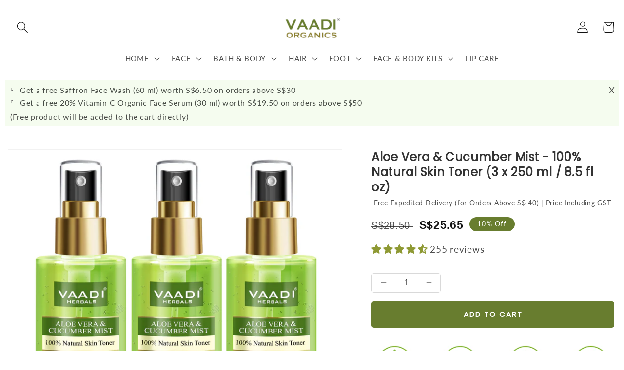

--- FILE ---
content_type: text/html; charset=utf-8
request_url: https://vaadiorganics.sg/products/aloe-vera-cucumber-mist-100-natural-skin-toner-3-x-250-ml-8-5-fl-oz
body_size: 46752
content:
<!doctype html>
<html class="no-js" lang="en">
  <head>
    <meta charset="utf-8">
    <meta http-equiv="X-UA-Compatible" content="IE=edge">
    <meta name="viewport" content="width=device-width,initial-scale=1">
    <meta name="theme-color" content="">
    <link rel="canonical" href="https://vaadiorganics.sg/products/aloe-vera-cucumber-mist-100-natural-skin-toner-3-x-250-ml-8-5-fl-oz">
    <link rel="preconnect" href="https://cdn.shopify.com" crossorigin><link rel="preconnect" href="https://fonts.shopifycdn.com" crossorigin><title>
      Aloe Vera &amp; Cucumber Mist - 100% Natural Skin Toner (3 x 250 ml / 8.5 
 &ndash; Vaadi Singapore</title>

    
      <meta name="description" content="Spray on face and body and evenly spread it all over or spray twice on cotton swab and swipe it across your face.-- This gentle and superbly hydrating Aloe Vera &amp;amp; Cucumber Mist cools sensitive skin, reducing redness and heat patches. It soothes the skin damaged from UV rays and wind while providing intensive moistu">
    

    

<meta property="og:site_name" content="Vaadi Singapore">
<meta property="og:url" content="https://vaadiorganics.sg/products/aloe-vera-cucumber-mist-100-natural-skin-toner-3-x-250-ml-8-5-fl-oz">
<meta property="og:title" content="Aloe Vera &amp; Cucumber Mist - 100% Natural Skin Toner (3 x 250 ml / 8.5 ">
<meta property="og:type" content="product">
<meta property="og:description" content="Spray on face and body and evenly spread it all over or spray twice on cotton swab and swipe it across your face.-- This gentle and superbly hydrating Aloe Vera &amp;amp; Cucumber Mist cools sensitive skin, reducing redness and heat patches. It soothes the skin damaged from UV rays and wind while providing intensive moistu"><meta property="og:image" content="http://vaadiorganics.sg/cdn/shop/files/Aloe_Vera_Cucumber_Mist_Toner_250ml___Pack_of_3.jpg?v=1744175358">
  <meta property="og:image:secure_url" content="https://vaadiorganics.sg/cdn/shop/files/Aloe_Vera_Cucumber_Mist_Toner_250ml___Pack_of_3.jpg?v=1744175358">
  <meta property="og:image:width" content="1600">
  <meta property="og:image:height" content="1600"><meta property="og:price:amount" content="25.65">
  <meta property="og:price:currency" content="SGD"><meta name="twitter:card" content="summary_large_image">
<meta name="twitter:title" content="Aloe Vera &amp; Cucumber Mist - 100% Natural Skin Toner (3 x 250 ml / 8.5 ">
<meta name="twitter:description" content="Spray on face and body and evenly spread it all over or spray twice on cotton swab and swipe it across your face.-- This gentle and superbly hydrating Aloe Vera &amp;amp; Cucumber Mist cools sensitive skin, reducing redness and heat patches. It soothes the skin damaged from UV rays and wind while providing intensive moistu">


    <script src="//vaadiorganics.sg/cdn/shop/t/3/assets/global.js?v=24850326154503943211743757466" defer="defer"></script>

    <script>window.performance && window.performance.mark && window.performance.mark('shopify.content_for_header.start');</script><meta id="shopify-digital-wallet" name="shopify-digital-wallet" content="/62204772484/digital_wallets/dialog">
<meta name="shopify-checkout-api-token" content="63134c205383c0e0441dc9fabee82bc0">
<link rel="alternate" type="application/json+oembed" href="https://vaadiorganics.sg/products/aloe-vera-cucumber-mist-100-natural-skin-toner-3-x-250-ml-8-5-fl-oz.oembed">
<script async="async" src="/checkouts/internal/preloads.js?locale=en-SG"></script>
<link rel="preconnect" href="https://shop.app" crossorigin="anonymous">
<script async="async" src="https://shop.app/checkouts/internal/preloads.js?locale=en-SG&shop_id=62204772484" crossorigin="anonymous"></script>
<script id="apple-pay-shop-capabilities" type="application/json">{"shopId":62204772484,"countryCode":"SG","currencyCode":"SGD","merchantCapabilities":["supports3DS"],"merchantId":"gid:\/\/shopify\/Shop\/62204772484","merchantName":"Vaadi Singapore","requiredBillingContactFields":["postalAddress","email","phone"],"requiredShippingContactFields":["postalAddress","email","phone"],"shippingType":"shipping","supportedNetworks":["visa","masterCard","amex"],"total":{"type":"pending","label":"Vaadi Singapore","amount":"1.00"},"shopifyPaymentsEnabled":true,"supportsSubscriptions":true}</script>
<script id="shopify-features" type="application/json">{"accessToken":"63134c205383c0e0441dc9fabee82bc0","betas":["rich-media-storefront-analytics"],"domain":"vaadiorganics.sg","predictiveSearch":true,"shopId":62204772484,"locale":"en"}</script>
<script>var Shopify = Shopify || {};
Shopify.shop = "vaadisingapore.myshopify.com";
Shopify.locale = "en";
Shopify.currency = {"active":"SGD","rate":"1.0"};
Shopify.country = "SG";
Shopify.theme = {"name":"custom-dawn","id":180653064324,"schema_name":"Dawn","schema_version":"6.0.2","theme_store_id":null,"role":"main"};
Shopify.theme.handle = "null";
Shopify.theme.style = {"id":null,"handle":null};
Shopify.cdnHost = "vaadiorganics.sg/cdn";
Shopify.routes = Shopify.routes || {};
Shopify.routes.root = "/";</script>
<script type="module">!function(o){(o.Shopify=o.Shopify||{}).modules=!0}(window);</script>
<script>!function(o){function n(){var o=[];function n(){o.push(Array.prototype.slice.apply(arguments))}return n.q=o,n}var t=o.Shopify=o.Shopify||{};t.loadFeatures=n(),t.autoloadFeatures=n()}(window);</script>
<script>
  window.ShopifyPay = window.ShopifyPay || {};
  window.ShopifyPay.apiHost = "shop.app\/pay";
  window.ShopifyPay.redirectState = null;
</script>
<script id="shop-js-analytics" type="application/json">{"pageType":"product"}</script>
<script defer="defer" async type="module" src="//vaadiorganics.sg/cdn/shopifycloud/shop-js/modules/v2/client.init-shop-cart-sync_C5BV16lS.en.esm.js"></script>
<script defer="defer" async type="module" src="//vaadiorganics.sg/cdn/shopifycloud/shop-js/modules/v2/chunk.common_CygWptCX.esm.js"></script>
<script type="module">
  await import("//vaadiorganics.sg/cdn/shopifycloud/shop-js/modules/v2/client.init-shop-cart-sync_C5BV16lS.en.esm.js");
await import("//vaadiorganics.sg/cdn/shopifycloud/shop-js/modules/v2/chunk.common_CygWptCX.esm.js");

  window.Shopify.SignInWithShop?.initShopCartSync?.({"fedCMEnabled":true,"windoidEnabled":true});

</script>
<script>
  window.Shopify = window.Shopify || {};
  if (!window.Shopify.featureAssets) window.Shopify.featureAssets = {};
  window.Shopify.featureAssets['shop-js'] = {"shop-cart-sync":["modules/v2/client.shop-cart-sync_ZFArdW7E.en.esm.js","modules/v2/chunk.common_CygWptCX.esm.js"],"init-fed-cm":["modules/v2/client.init-fed-cm_CmiC4vf6.en.esm.js","modules/v2/chunk.common_CygWptCX.esm.js"],"shop-button":["modules/v2/client.shop-button_tlx5R9nI.en.esm.js","modules/v2/chunk.common_CygWptCX.esm.js"],"shop-cash-offers":["modules/v2/client.shop-cash-offers_DOA2yAJr.en.esm.js","modules/v2/chunk.common_CygWptCX.esm.js","modules/v2/chunk.modal_D71HUcav.esm.js"],"init-windoid":["modules/v2/client.init-windoid_sURxWdc1.en.esm.js","modules/v2/chunk.common_CygWptCX.esm.js"],"shop-toast-manager":["modules/v2/client.shop-toast-manager_ClPi3nE9.en.esm.js","modules/v2/chunk.common_CygWptCX.esm.js"],"init-shop-email-lookup-coordinator":["modules/v2/client.init-shop-email-lookup-coordinator_B8hsDcYM.en.esm.js","modules/v2/chunk.common_CygWptCX.esm.js"],"init-shop-cart-sync":["modules/v2/client.init-shop-cart-sync_C5BV16lS.en.esm.js","modules/v2/chunk.common_CygWptCX.esm.js"],"avatar":["modules/v2/client.avatar_BTnouDA3.en.esm.js"],"pay-button":["modules/v2/client.pay-button_FdsNuTd3.en.esm.js","modules/v2/chunk.common_CygWptCX.esm.js"],"init-customer-accounts":["modules/v2/client.init-customer-accounts_DxDtT_ad.en.esm.js","modules/v2/client.shop-login-button_C5VAVYt1.en.esm.js","modules/v2/chunk.common_CygWptCX.esm.js","modules/v2/chunk.modal_D71HUcav.esm.js"],"init-shop-for-new-customer-accounts":["modules/v2/client.init-shop-for-new-customer-accounts_ChsxoAhi.en.esm.js","modules/v2/client.shop-login-button_C5VAVYt1.en.esm.js","modules/v2/chunk.common_CygWptCX.esm.js","modules/v2/chunk.modal_D71HUcav.esm.js"],"shop-login-button":["modules/v2/client.shop-login-button_C5VAVYt1.en.esm.js","modules/v2/chunk.common_CygWptCX.esm.js","modules/v2/chunk.modal_D71HUcav.esm.js"],"init-customer-accounts-sign-up":["modules/v2/client.init-customer-accounts-sign-up_CPSyQ0Tj.en.esm.js","modules/v2/client.shop-login-button_C5VAVYt1.en.esm.js","modules/v2/chunk.common_CygWptCX.esm.js","modules/v2/chunk.modal_D71HUcav.esm.js"],"shop-follow-button":["modules/v2/client.shop-follow-button_Cva4Ekp9.en.esm.js","modules/v2/chunk.common_CygWptCX.esm.js","modules/v2/chunk.modal_D71HUcav.esm.js"],"checkout-modal":["modules/v2/client.checkout-modal_BPM8l0SH.en.esm.js","modules/v2/chunk.common_CygWptCX.esm.js","modules/v2/chunk.modal_D71HUcav.esm.js"],"lead-capture":["modules/v2/client.lead-capture_Bi8yE_yS.en.esm.js","modules/v2/chunk.common_CygWptCX.esm.js","modules/v2/chunk.modal_D71HUcav.esm.js"],"shop-login":["modules/v2/client.shop-login_D6lNrXab.en.esm.js","modules/v2/chunk.common_CygWptCX.esm.js","modules/v2/chunk.modal_D71HUcav.esm.js"],"payment-terms":["modules/v2/client.payment-terms_CZxnsJam.en.esm.js","modules/v2/chunk.common_CygWptCX.esm.js","modules/v2/chunk.modal_D71HUcav.esm.js"]};
</script>
<script>(function() {
  var isLoaded = false;
  function asyncLoad() {
    if (isLoaded) return;
    isLoaded = true;
    var urls = ["https:\/\/cdn.shopify.com\/s\/files\/1\/0622\/0477\/2484\/t\/2\/assets\/rev_62204772484.js?v=1742968138\u0026shop=vaadisingapore.myshopify.com","https:\/\/cdn.hextom.com\/js\/freeshippingbar.js?shop=vaadisingapore.myshopify.com","https:\/\/d2fk970j0emtue.cloudfront.net\/shop\/js\/free-gift-cart-upsell-pro.min.js?shop=vaadisingapore.myshopify.com"];
    for (var i = 0; i < urls.length; i++) {
      var s = document.createElement('script');
      s.type = 'text/javascript';
      s.async = true;
      s.src = urls[i];
      var x = document.getElementsByTagName('script')[0];
      x.parentNode.insertBefore(s, x);
    }
  };
  if(window.attachEvent) {
    window.attachEvent('onload', asyncLoad);
  } else {
    window.addEventListener('load', asyncLoad, false);
  }
})();</script>
<script id="__st">var __st={"a":62204772484,"offset":28800,"reqid":"04747257-8f0a-461a-b391-9f374711b788-1768740238","pageurl":"vaadiorganics.sg\/products\/aloe-vera-cucumber-mist-100-natural-skin-toner-3-x-250-ml-8-5-fl-oz","u":"faa8a31489af","p":"product","rtyp":"product","rid":8234244243588};</script>
<script>window.ShopifyPaypalV4VisibilityTracking = true;</script>
<script id="captcha-bootstrap">!function(){'use strict';const t='contact',e='account',n='new_comment',o=[[t,t],['blogs',n],['comments',n],[t,'customer']],c=[[e,'customer_login'],[e,'guest_login'],[e,'recover_customer_password'],[e,'create_customer']],r=t=>t.map((([t,e])=>`form[action*='/${t}']:not([data-nocaptcha='true']) input[name='form_type'][value='${e}']`)).join(','),a=t=>()=>t?[...document.querySelectorAll(t)].map((t=>t.form)):[];function s(){const t=[...o],e=r(t);return a(e)}const i='password',u='form_key',d=['recaptcha-v3-token','g-recaptcha-response','h-captcha-response',i],f=()=>{try{return window.sessionStorage}catch{return}},m='__shopify_v',_=t=>t.elements[u];function p(t,e,n=!1){try{const o=window.sessionStorage,c=JSON.parse(o.getItem(e)),{data:r}=function(t){const{data:e,action:n}=t;return t[m]||n?{data:e,action:n}:{data:t,action:n}}(c);for(const[e,n]of Object.entries(r))t.elements[e]&&(t.elements[e].value=n);n&&o.removeItem(e)}catch(o){console.error('form repopulation failed',{error:o})}}const l='form_type',E='cptcha';function T(t){t.dataset[E]=!0}const w=window,h=w.document,L='Shopify',v='ce_forms',y='captcha';let A=!1;((t,e)=>{const n=(g='f06e6c50-85a8-45c8-87d0-21a2b65856fe',I='https://cdn.shopify.com/shopifycloud/storefront-forms-hcaptcha/ce_storefront_forms_captcha_hcaptcha.v1.5.2.iife.js',D={infoText:'Protected by hCaptcha',privacyText:'Privacy',termsText:'Terms'},(t,e,n)=>{const o=w[L][v],c=o.bindForm;if(c)return c(t,g,e,D).then(n);var r;o.q.push([[t,g,e,D],n]),r=I,A||(h.body.append(Object.assign(h.createElement('script'),{id:'captcha-provider',async:!0,src:r})),A=!0)});var g,I,D;w[L]=w[L]||{},w[L][v]=w[L][v]||{},w[L][v].q=[],w[L][y]=w[L][y]||{},w[L][y].protect=function(t,e){n(t,void 0,e),T(t)},Object.freeze(w[L][y]),function(t,e,n,w,h,L){const[v,y,A,g]=function(t,e,n){const i=e?o:[],u=t?c:[],d=[...i,...u],f=r(d),m=r(i),_=r(d.filter((([t,e])=>n.includes(e))));return[a(f),a(m),a(_),s()]}(w,h,L),I=t=>{const e=t.target;return e instanceof HTMLFormElement?e:e&&e.form},D=t=>v().includes(t);t.addEventListener('submit',(t=>{const e=I(t);if(!e)return;const n=D(e)&&!e.dataset.hcaptchaBound&&!e.dataset.recaptchaBound,o=_(e),c=g().includes(e)&&(!o||!o.value);(n||c)&&t.preventDefault(),c&&!n&&(function(t){try{if(!f())return;!function(t){const e=f();if(!e)return;const n=_(t);if(!n)return;const o=n.value;o&&e.removeItem(o)}(t);const e=Array.from(Array(32),(()=>Math.random().toString(36)[2])).join('');!function(t,e){_(t)||t.append(Object.assign(document.createElement('input'),{type:'hidden',name:u})),t.elements[u].value=e}(t,e),function(t,e){const n=f();if(!n)return;const o=[...t.querySelectorAll(`input[type='${i}']`)].map((({name:t})=>t)),c=[...d,...o],r={};for(const[a,s]of new FormData(t).entries())c.includes(a)||(r[a]=s);n.setItem(e,JSON.stringify({[m]:1,action:t.action,data:r}))}(t,e)}catch(e){console.error('failed to persist form',e)}}(e),e.submit())}));const S=(t,e)=>{t&&!t.dataset[E]&&(n(t,e.some((e=>e===t))),T(t))};for(const o of['focusin','change'])t.addEventListener(o,(t=>{const e=I(t);D(e)&&S(e,y())}));const B=e.get('form_key'),M=e.get(l),P=B&&M;t.addEventListener('DOMContentLoaded',(()=>{const t=y();if(P)for(const e of t)e.elements[l].value===M&&p(e,B);[...new Set([...A(),...v().filter((t=>'true'===t.dataset.shopifyCaptcha))])].forEach((e=>S(e,t)))}))}(h,new URLSearchParams(w.location.search),n,t,e,['guest_login'])})(!0,!0)}();</script>
<script integrity="sha256-4kQ18oKyAcykRKYeNunJcIwy7WH5gtpwJnB7kiuLZ1E=" data-source-attribution="shopify.loadfeatures" defer="defer" src="//vaadiorganics.sg/cdn/shopifycloud/storefront/assets/storefront/load_feature-a0a9edcb.js" crossorigin="anonymous"></script>
<script crossorigin="anonymous" defer="defer" src="//vaadiorganics.sg/cdn/shopifycloud/storefront/assets/shopify_pay/storefront-65b4c6d7.js?v=20250812"></script>
<script data-source-attribution="shopify.dynamic_checkout.dynamic.init">var Shopify=Shopify||{};Shopify.PaymentButton=Shopify.PaymentButton||{isStorefrontPortableWallets:!0,init:function(){window.Shopify.PaymentButton.init=function(){};var t=document.createElement("script");t.src="https://vaadiorganics.sg/cdn/shopifycloud/portable-wallets/latest/portable-wallets.en.js",t.type="module",document.head.appendChild(t)}};
</script>
<script data-source-attribution="shopify.dynamic_checkout.buyer_consent">
  function portableWalletsHideBuyerConsent(e){var t=document.getElementById("shopify-buyer-consent"),n=document.getElementById("shopify-subscription-policy-button");t&&n&&(t.classList.add("hidden"),t.setAttribute("aria-hidden","true"),n.removeEventListener("click",e))}function portableWalletsShowBuyerConsent(e){var t=document.getElementById("shopify-buyer-consent"),n=document.getElementById("shopify-subscription-policy-button");t&&n&&(t.classList.remove("hidden"),t.removeAttribute("aria-hidden"),n.addEventListener("click",e))}window.Shopify?.PaymentButton&&(window.Shopify.PaymentButton.hideBuyerConsent=portableWalletsHideBuyerConsent,window.Shopify.PaymentButton.showBuyerConsent=portableWalletsShowBuyerConsent);
</script>
<script data-source-attribution="shopify.dynamic_checkout.cart.bootstrap">document.addEventListener("DOMContentLoaded",(function(){function t(){return document.querySelector("shopify-accelerated-checkout-cart, shopify-accelerated-checkout")}if(t())Shopify.PaymentButton.init();else{new MutationObserver((function(e,n){t()&&(Shopify.PaymentButton.init(),n.disconnect())})).observe(document.body,{childList:!0,subtree:!0})}}));
</script>
<link id="shopify-accelerated-checkout-styles" rel="stylesheet" media="screen" href="https://vaadiorganics.sg/cdn/shopifycloud/portable-wallets/latest/accelerated-checkout-backwards-compat.css" crossorigin="anonymous">
<style id="shopify-accelerated-checkout-cart">
        #shopify-buyer-consent {
  margin-top: 1em;
  display: inline-block;
  width: 100%;
}

#shopify-buyer-consent.hidden {
  display: none;
}

#shopify-subscription-policy-button {
  background: none;
  border: none;
  padding: 0;
  text-decoration: underline;
  font-size: inherit;
  cursor: pointer;
}

#shopify-subscription-policy-button::before {
  box-shadow: none;
}

      </style>
<script id="sections-script" data-sections="product-recommendations,header,footer" defer="defer" src="//vaadiorganics.sg/cdn/shop/t/3/compiled_assets/scripts.js?v=1624"></script>
<script>window.performance && window.performance.mark && window.performance.mark('shopify.content_for_header.end');</script>


    <style data-shopify>
      @font-face {
  font-family: Lato;
  font-weight: 400;
  font-style: normal;
  font-display: swap;
  src: url("//vaadiorganics.sg/cdn/fonts/lato/lato_n4.c3b93d431f0091c8be23185e15c9d1fee1e971c5.woff2") format("woff2"),
       url("//vaadiorganics.sg/cdn/fonts/lato/lato_n4.d5c00c781efb195594fd2fd4ad04f7882949e327.woff") format("woff");
}

      @font-face {
  font-family: Lato;
  font-weight: 700;
  font-style: normal;
  font-display: swap;
  src: url("//vaadiorganics.sg/cdn/fonts/lato/lato_n7.900f219bc7337bc57a7a2151983f0a4a4d9d5dcf.woff2") format("woff2"),
       url("//vaadiorganics.sg/cdn/fonts/lato/lato_n7.a55c60751adcc35be7c4f8a0313f9698598612ee.woff") format("woff");
}

      @font-face {
  font-family: Lato;
  font-weight: 400;
  font-style: italic;
  font-display: swap;
  src: url("//vaadiorganics.sg/cdn/fonts/lato/lato_i4.09c847adc47c2fefc3368f2e241a3712168bc4b6.woff2") format("woff2"),
       url("//vaadiorganics.sg/cdn/fonts/lato/lato_i4.3c7d9eb6c1b0a2bf62d892c3ee4582b016d0f30c.woff") format("woff");
}

      @font-face {
  font-family: Lato;
  font-weight: 700;
  font-style: italic;
  font-display: swap;
  src: url("//vaadiorganics.sg/cdn/fonts/lato/lato_i7.16ba75868b37083a879b8dd9f2be44e067dfbf92.woff2") format("woff2"),
       url("//vaadiorganics.sg/cdn/fonts/lato/lato_i7.4c07c2b3b7e64ab516aa2f2081d2bb0366b9dce8.woff") format("woff");
}

      @font-face {
  font-family: Poppins;
  font-weight: 400;
  font-style: normal;
  font-display: swap;
  src: url("//vaadiorganics.sg/cdn/fonts/poppins/poppins_n4.0ba78fa5af9b0e1a374041b3ceaadf0a43b41362.woff2") format("woff2"),
       url("//vaadiorganics.sg/cdn/fonts/poppins/poppins_n4.214741a72ff2596839fc9760ee7a770386cf16ca.woff") format("woff");
}


      :root {
        --font-body-family: Lato, sans-serif;
        --font-body-style: normal;
        --font-body-weight: 400;
        --font-body-weight-bold: 700;

        --font-heading-family: Poppins, sans-serif;
        --font-heading-style: normal;
        --font-heading-weight: 400;

        --font-body-scale: 1.2;
        --font-heading-scale: 0.8333333333333334;

        --color-base-text: 18, 18, 18;
        --color-shadow: 18, 18, 18;
        --color-base-background-1: 255, 255, 255;
        --color-base-background-2: 243, 243, 243;
        --color-base-solid-button-labels: 255, 255, 255;
        --color-base-outline-button-labels: 18, 18, 18;
        --color-base-accent-1: 104, 125, 47;
        --color-base-accent-2: 109, 168, 74;
        --payment-terms-background-color: #ffffff;

        --gradient-base-background-1: #ffffff;
        --gradient-base-background-2: #f3f3f3;
        --gradient-base-accent-1: #687d2f;
        --gradient-base-accent-2: #6da84a;

        --media-padding: px;
        --media-border-opacity: 0.05;
        --media-border-width: 1px;
        --media-radius: 0px;
        --media-shadow-opacity: 0.0;
        --media-shadow-horizontal-offset: 0px;
        --media-shadow-vertical-offset: 4px;
        --media-shadow-blur-radius: 5px;
        --media-shadow-visible: 0;

        --page-width: 120rem;
        --page-width-margin: 0rem;

        --card-image-padding: 0.0rem;
        --card-corner-radius: 0.0rem;
        --card-text-alignment: left;
        --card-border-width: 0.0rem;
        --card-border-opacity: 0.1;
        --card-shadow-opacity: 0.0;
        --card-shadow-visible: 0;
        --card-shadow-horizontal-offset: 0.0rem;
        --card-shadow-vertical-offset: 0.4rem;
        --card-shadow-blur-radius: 0.5rem;

        --badge-corner-radius: 4.0rem;

        --popup-border-width: 1px;
        --popup-border-opacity: 0.1;
        --popup-corner-radius: 0px;
        --popup-shadow-opacity: 0.0;
        --popup-shadow-horizontal-offset: 0px;
        --popup-shadow-vertical-offset: 4px;
        --popup-shadow-blur-radius: 5px;

        --drawer-border-width: 1px;
        --drawer-border-opacity: 0.1;
        --drawer-shadow-opacity: 0.0;
        --drawer-shadow-horizontal-offset: 0px;
        --drawer-shadow-vertical-offset: 4px;
        --drawer-shadow-blur-radius: 5px;

        --spacing-sections-desktop: 0px;
        --spacing-sections-mobile: 0px;

        --grid-desktop-vertical-spacing: 8px;
        --grid-desktop-horizontal-spacing: 8px;
        --grid-mobile-vertical-spacing: 4px;
        --grid-mobile-horizontal-spacing: 4px;

        --text-boxes-border-opacity: 0.1;
        --text-boxes-border-width: 0px;
        --text-boxes-radius: 0px;
        --text-boxes-shadow-opacity: 0.0;
        --text-boxes-shadow-visible: 0;
        --text-boxes-shadow-horizontal-offset: 0px;
        --text-boxes-shadow-vertical-offset: 4px;
        --text-boxes-shadow-blur-radius: 5px;

        --buttons-radius: 4px;
        --buttons-radius-outset: 4px;
        --buttons-border-width: 0px;
        --buttons-border-opacity: 1.0;
        --buttons-shadow-opacity: 0.0;
        --buttons-shadow-visible: 0;
        --buttons-shadow-horizontal-offset: 0px;
        --buttons-shadow-vertical-offset: 0px;
        --buttons-shadow-blur-radius: 0px;
        --buttons-border-offset: 0.3px;

        --inputs-radius: 0px;
        --inputs-border-width: 1px;
        --inputs-border-opacity: 0.55;
        --inputs-shadow-opacity: 0.0;
        --inputs-shadow-horizontal-offset: 0px;
        --inputs-margin-offset: 0px;
        --inputs-shadow-vertical-offset: 4px;
        --inputs-shadow-blur-radius: 5px;
        --inputs-radius-outset: 0px;

        --variant-pills-radius: 40px;
        --variant-pills-border-width: 1px;
        --variant-pills-border-opacity: 0.55;
        --variant-pills-shadow-opacity: 0.0;
        --variant-pills-shadow-horizontal-offset: 0px;
        --variant-pills-shadow-vertical-offset: 4px;
        --variant-pills-shadow-blur-radius: 0px;
      }

      *,
      *::before,
      *::after {
        box-sizing: inherit;
      }

      html {
        box-sizing: border-box;
        font-size: calc(var(--font-body-scale) * 62.5%);
        height: 100%;
      }

      body {
        display: grid;
        grid-template-rows: auto auto 1fr auto;
        grid-template-columns: 100%;
        min-height: 100%;
        margin: 0;
        font-size: 1.5rem;
        letter-spacing: 0.06rem;
        line-height: calc(1 + 0.8 / var(--font-body-scale));
        font-family: var(--font-body-family);
        font-style: var(--font-body-style);
        font-weight: var(--font-body-weight);
      }

      @media screen and (min-width: 750px) {
        body {
          font-size: 1.6rem;
        }
      }
    </style>

    <link href="//vaadiorganics.sg/cdn/shop/t/3/assets/base.css?v=125476353347777897631744628638" rel="stylesheet" type="text/css" media="all" />
<link rel="preload" as="font" href="//vaadiorganics.sg/cdn/fonts/lato/lato_n4.c3b93d431f0091c8be23185e15c9d1fee1e971c5.woff2" type="font/woff2" crossorigin><link rel="preload" as="font" href="//vaadiorganics.sg/cdn/fonts/poppins/poppins_n4.0ba78fa5af9b0e1a374041b3ceaadf0a43b41362.woff2" type="font/woff2" crossorigin><link
        rel="stylesheet"
        href="//vaadiorganics.sg/cdn/shop/t/3/assets/component-predictive-search.css?v=165644661289088488651743757466"
        media="print"
        onload="this.media='all'"
      ><script>
      document.documentElement.className = document.documentElement.className.replace('no-js', 'js');
      if (Shopify.designMode) {
        document.documentElement.classList.add('shopify-design-mode');
      }
    </script>
    
  <!-- BEGIN app block: shopify://apps/judge-me-reviews/blocks/judgeme_core/61ccd3b1-a9f2-4160-9fe9-4fec8413e5d8 --><!-- Start of Judge.me Core -->






<link rel="dns-prefetch" href="https://cdnwidget.judge.me">
<link rel="dns-prefetch" href="https://cdn.judge.me">
<link rel="dns-prefetch" href="https://cdn1.judge.me">
<link rel="dns-prefetch" href="https://api.judge.me">

<script data-cfasync='false' class='jdgm-settings-script'>window.jdgmSettings={"pagination":5,"disable_web_reviews":false,"badge_no_review_text":"No reviews","badge_n_reviews_text":"{{ n }} review/reviews","hide_badge_preview_if_no_reviews":true,"badge_hide_text":false,"enforce_center_preview_badge":false,"widget_title":"Customer Reviews","widget_open_form_text":"Write a review","widget_close_form_text":"Cancel review","widget_refresh_page_text":"Refresh page","widget_summary_text":"Based on {{ number_of_reviews }} review/reviews","widget_no_review_text":"Be the first to write a review","widget_name_field_text":"Display name","widget_verified_name_field_text":"Verified Name (public)","widget_name_placeholder_text":"Display name","widget_required_field_error_text":"This field is required.","widget_email_field_text":"Email address","widget_verified_email_field_text":"Verified Email (private, can not be edited)","widget_email_placeholder_text":"Your email address","widget_email_field_error_text":"Please enter a valid email address.","widget_rating_field_text":"Rating","widget_review_title_field_text":"Review Title","widget_review_title_placeholder_text":"Give your review a title","widget_review_body_field_text":"Review content","widget_review_body_placeholder_text":"Start writing here...","widget_pictures_field_text":"Picture/Video (optional)","widget_submit_review_text":"Submit Review","widget_submit_verified_review_text":"Submit Verified Review","widget_submit_success_msg_with_auto_publish":"Thank you! Please refresh the page in a few moments to see your review. You can remove or edit your review by logging into \u003ca href='https://judge.me/login' target='_blank' rel='nofollow noopener'\u003eJudge.me\u003c/a\u003e","widget_submit_success_msg_no_auto_publish":"Thank you! Your review will be published as soon as it is approved by the shop admin. You can remove or edit your review by logging into \u003ca href='https://judge.me/login' target='_blank' rel='nofollow noopener'\u003eJudge.me\u003c/a\u003e","widget_show_default_reviews_out_of_total_text":"Showing {{ n_reviews_shown }} out of {{ n_reviews }} reviews.","widget_show_all_link_text":"Show all","widget_show_less_link_text":"Show less","widget_author_said_text":"{{ reviewer_name }} said:","widget_days_text":"{{ n }} days ago","widget_weeks_text":"{{ n }} week/weeks ago","widget_months_text":"{{ n }} month/months ago","widget_years_text":"{{ n }} year/years ago","widget_yesterday_text":"Yesterday","widget_today_text":"Today","widget_replied_text":"\u003e\u003e {{ shop_name }} replied:","widget_read_more_text":"Read more","widget_reviewer_name_as_initial":"","widget_rating_filter_color":"#fbcd0a","widget_rating_filter_see_all_text":"See all reviews","widget_sorting_most_recent_text":"Most Recent","widget_sorting_highest_rating_text":"Highest Rating","widget_sorting_lowest_rating_text":"Lowest Rating","widget_sorting_with_pictures_text":"Only Pictures","widget_sorting_most_helpful_text":"Most Helpful","widget_open_question_form_text":"Ask a question","widget_reviews_subtab_text":"Reviews","widget_questions_subtab_text":"Questions","widget_question_label_text":"Question","widget_answer_label_text":"Answer","widget_question_placeholder_text":"Write your question here","widget_submit_question_text":"Submit Question","widget_question_submit_success_text":"Thank you for your question! We will notify you once it gets answered.","verified_badge_text":"Verified","verified_badge_bg_color":"","verified_badge_text_color":"","verified_badge_placement":"left-of-reviewer-name","widget_review_max_height":"","widget_hide_border":false,"widget_social_share":false,"widget_thumb":false,"widget_review_location_show":false,"widget_location_format":"","all_reviews_include_out_of_store_products":true,"all_reviews_out_of_store_text":"(out of store)","all_reviews_pagination":100,"all_reviews_product_name_prefix_text":"about","enable_review_pictures":true,"enable_question_anwser":false,"widget_theme":"default","review_date_format":"mm/dd/yyyy","default_sort_method":"most-recent","widget_product_reviews_subtab_text":"Product Reviews","widget_shop_reviews_subtab_text":"Shop Reviews","widget_other_products_reviews_text":"Reviews for other products","widget_store_reviews_subtab_text":"Store reviews","widget_no_store_reviews_text":"This store hasn't received any reviews yet","widget_web_restriction_product_reviews_text":"This product hasn't received any reviews yet","widget_no_items_text":"No items found","widget_show_more_text":"Show more","widget_write_a_store_review_text":"Write a Store Review","widget_other_languages_heading":"Reviews in Other Languages","widget_translate_review_text":"Translate review to {{ language }}","widget_translating_review_text":"Translating...","widget_show_original_translation_text":"Show original ({{ language }})","widget_translate_review_failed_text":"Review couldn't be translated.","widget_translate_review_retry_text":"Retry","widget_translate_review_try_again_later_text":"Try again later","show_product_url_for_grouped_product":false,"widget_sorting_pictures_first_text":"Pictures First","show_pictures_on_all_rev_page_mobile":false,"show_pictures_on_all_rev_page_desktop":false,"floating_tab_hide_mobile_install_preference":false,"floating_tab_button_name":"★ Reviews","floating_tab_title":"Let customers speak for us","floating_tab_button_color":"","floating_tab_button_background_color":"","floating_tab_url":"","floating_tab_url_enabled":false,"floating_tab_tab_style":"text","all_reviews_text_badge_text":"Customers rate us {{ shop.metafields.judgeme.all_reviews_rating | round: 1 }}/5 based on {{ shop.metafields.judgeme.all_reviews_count }} reviews.","all_reviews_text_badge_text_branded_style":"{{ shop.metafields.judgeme.all_reviews_rating | round: 1 }} out of 5 stars based on {{ shop.metafields.judgeme.all_reviews_count }} reviews","is_all_reviews_text_badge_a_link":false,"show_stars_for_all_reviews_text_badge":false,"all_reviews_text_badge_url":"","all_reviews_text_style":"branded","all_reviews_text_color_style":"judgeme_brand_color","all_reviews_text_color":"#108474","all_reviews_text_show_jm_brand":false,"featured_carousel_show_header":true,"featured_carousel_title":"Let customers speak for us","testimonials_carousel_title":"Customers are saying","videos_carousel_title":"Real customer stories","cards_carousel_title":"Customers are saying","featured_carousel_count_text":"from {{ n }} reviews","featured_carousel_add_link_to_all_reviews_page":false,"featured_carousel_url":"","featured_carousel_show_images":true,"featured_carousel_autoslide_interval":5,"featured_carousel_arrows_on_the_sides":false,"featured_carousel_height":250,"featured_carousel_width":80,"featured_carousel_image_size":0,"featured_carousel_image_height":250,"featured_carousel_arrow_color":"#eeeeee","verified_count_badge_style":"branded","verified_count_badge_orientation":"horizontal","verified_count_badge_color_style":"judgeme_brand_color","verified_count_badge_color":"#108474","is_verified_count_badge_a_link":false,"verified_count_badge_url":"","verified_count_badge_show_jm_brand":true,"widget_rating_preset_default":5,"widget_first_sub_tab":"product-reviews","widget_show_histogram":true,"widget_histogram_use_custom_color":false,"widget_pagination_use_custom_color":false,"widget_star_use_custom_color":false,"widget_verified_badge_use_custom_color":false,"widget_write_review_use_custom_color":false,"picture_reminder_submit_button":"Upload Pictures","enable_review_videos":false,"mute_video_by_default":false,"widget_sorting_videos_first_text":"Videos First","widget_review_pending_text":"Pending","featured_carousel_items_for_large_screen":3,"social_share_options_order":"Facebook,Twitter","remove_microdata_snippet":true,"disable_json_ld":false,"enable_json_ld_products":false,"preview_badge_show_question_text":false,"preview_badge_no_question_text":"No questions","preview_badge_n_question_text":"{{ number_of_questions }} question/questions","qa_badge_show_icon":false,"qa_badge_position":"same-row","remove_judgeme_branding":true,"widget_add_search_bar":false,"widget_search_bar_placeholder":"Search","widget_sorting_verified_only_text":"Verified only","featured_carousel_theme":"default","featured_carousel_show_rating":true,"featured_carousel_show_title":true,"featured_carousel_show_body":true,"featured_carousel_show_date":false,"featured_carousel_show_reviewer":true,"featured_carousel_show_product":false,"featured_carousel_header_background_color":"#108474","featured_carousel_header_text_color":"#ffffff","featured_carousel_name_product_separator":"reviewed","featured_carousel_full_star_background":"#108474","featured_carousel_empty_star_background":"#dadada","featured_carousel_vertical_theme_background":"#f9fafb","featured_carousel_verified_badge_enable":true,"featured_carousel_verified_badge_color":"#108474","featured_carousel_border_style":"round","featured_carousel_review_line_length_limit":3,"featured_carousel_more_reviews_button_text":"Read more reviews","featured_carousel_view_product_button_text":"View product","all_reviews_page_load_reviews_on":"scroll","all_reviews_page_load_more_text":"Load More Reviews","disable_fb_tab_reviews":false,"enable_ajax_cdn_cache":false,"widget_advanced_speed_features":5,"widget_public_name_text":"displayed publicly like","default_reviewer_name":"John Smith","default_reviewer_name_has_non_latin":true,"widget_reviewer_anonymous":"Anonymous","medals_widget_title":"Judge.me Review Medals","medals_widget_background_color":"#f9fafb","medals_widget_position":"footer_all_pages","medals_widget_border_color":"#f9fafb","medals_widget_verified_text_position":"left","medals_widget_use_monochromatic_version":false,"medals_widget_elements_color":"#108474","show_reviewer_avatar":true,"widget_invalid_yt_video_url_error_text":"Not a YouTube video URL","widget_max_length_field_error_text":"Please enter no more than {0} characters.","widget_show_country_flag":false,"widget_show_collected_via_shop_app":true,"widget_verified_by_shop_badge_style":"light","widget_verified_by_shop_text":"Verified by Shop","widget_show_photo_gallery":true,"widget_load_with_code_splitting":true,"widget_ugc_install_preference":false,"widget_ugc_title":"Made by us, Shared by you","widget_ugc_subtitle":"Tag us to see your picture featured in our page","widget_ugc_arrows_color":"#ffffff","widget_ugc_primary_button_text":"Buy Now","widget_ugc_primary_button_background_color":"#108474","widget_ugc_primary_button_text_color":"#ffffff","widget_ugc_primary_button_border_width":"0","widget_ugc_primary_button_border_style":"none","widget_ugc_primary_button_border_color":"#108474","widget_ugc_primary_button_border_radius":"25","widget_ugc_secondary_button_text":"Load More","widget_ugc_secondary_button_background_color":"#ffffff","widget_ugc_secondary_button_text_color":"#108474","widget_ugc_secondary_button_border_width":"2","widget_ugc_secondary_button_border_style":"solid","widget_ugc_secondary_button_border_color":"#108474","widget_ugc_secondary_button_border_radius":"25","widget_ugc_reviews_button_text":"View Reviews","widget_ugc_reviews_button_background_color":"#ffffff","widget_ugc_reviews_button_text_color":"#108474","widget_ugc_reviews_button_border_width":"2","widget_ugc_reviews_button_border_style":"solid","widget_ugc_reviews_button_border_color":"#108474","widget_ugc_reviews_button_border_radius":"25","widget_ugc_reviews_button_link_to":"judgeme-reviews-page","widget_ugc_show_post_date":true,"widget_ugc_max_width":"800","widget_rating_metafield_value_type":true,"widget_primary_color":"#8E9933","widget_enable_secondary_color":false,"widget_secondary_color":"#edf5f5","widget_summary_average_rating_text":"{{ average_rating }} out of 5","widget_media_grid_title":"Customer photos \u0026 videos","widget_media_grid_see_more_text":"See more","widget_round_style":false,"widget_show_product_medals":true,"widget_verified_by_judgeme_text":"Verified by Judge.me","widget_show_store_medals":true,"widget_verified_by_judgeme_text_in_store_medals":"Verified by Judge.me","widget_media_field_exceed_quantity_message":"Sorry, we can only accept {{ max_media }} for one review.","widget_media_field_exceed_limit_message":"{{ file_name }} is too large, please select a {{ media_type }} less than {{ size_limit }}MB.","widget_review_submitted_text":"Review Submitted!","widget_question_submitted_text":"Question Submitted!","widget_close_form_text_question":"Cancel","widget_write_your_answer_here_text":"Write your answer here","widget_enabled_branded_link":true,"widget_show_collected_by_judgeme":false,"widget_reviewer_name_color":"","widget_write_review_text_color":"","widget_write_review_bg_color":"","widget_collected_by_judgeme_text":"collected by Judge.me","widget_pagination_type":"standard","widget_load_more_text":"Load More","widget_load_more_color":"#108474","widget_full_review_text":"Full Review","widget_read_more_reviews_text":"Read More Reviews","widget_read_questions_text":"Read Questions","widget_questions_and_answers_text":"Questions \u0026 Answers","widget_verified_by_text":"Verified by","widget_verified_text":"Verified","widget_number_of_reviews_text":"{{ number_of_reviews }} reviews","widget_back_button_text":"Back","widget_next_button_text":"Next","widget_custom_forms_filter_button":"Filters","custom_forms_style":"horizontal","widget_show_review_information":false,"how_reviews_are_collected":"How reviews are collected?","widget_show_review_keywords":false,"widget_gdpr_statement":"How we use your data: We'll only contact you about the review you left, and only if necessary. By submitting your review, you agree to Judge.me's \u003ca href='https://judge.me/terms' target='_blank' rel='nofollow noopener'\u003eterms\u003c/a\u003e, \u003ca href='https://judge.me/privacy' target='_blank' rel='nofollow noopener'\u003eprivacy\u003c/a\u003e and \u003ca href='https://judge.me/content-policy' target='_blank' rel='nofollow noopener'\u003econtent\u003c/a\u003e policies.","widget_multilingual_sorting_enabled":false,"widget_translate_review_content_enabled":false,"widget_translate_review_content_method":"manual","popup_widget_review_selection":"automatically_with_pictures","popup_widget_round_border_style":true,"popup_widget_show_title":true,"popup_widget_show_body":true,"popup_widget_show_reviewer":false,"popup_widget_show_product":true,"popup_widget_show_pictures":true,"popup_widget_use_review_picture":true,"popup_widget_show_on_home_page":true,"popup_widget_show_on_product_page":true,"popup_widget_show_on_collection_page":true,"popup_widget_show_on_cart_page":true,"popup_widget_position":"bottom_left","popup_widget_first_review_delay":5,"popup_widget_duration":5,"popup_widget_interval":5,"popup_widget_review_count":5,"popup_widget_hide_on_mobile":true,"review_snippet_widget_round_border_style":true,"review_snippet_widget_card_color":"#FFFFFF","review_snippet_widget_slider_arrows_background_color":"#FFFFFF","review_snippet_widget_slider_arrows_color":"#000000","review_snippet_widget_star_color":"#108474","show_product_variant":false,"all_reviews_product_variant_label_text":"Variant: ","widget_show_verified_branding":false,"widget_ai_summary_title":"Customers say","widget_ai_summary_disclaimer":"AI-powered review summary based on recent customer reviews","widget_show_ai_summary":false,"widget_show_ai_summary_bg":false,"widget_show_review_title_input":true,"redirect_reviewers_invited_via_email":"external_form","request_store_review_after_product_review":false,"request_review_other_products_in_order":false,"review_form_color_scheme":"default","review_form_corner_style":"square","review_form_star_color":{},"review_form_text_color":"#333333","review_form_background_color":"#ffffff","review_form_field_background_color":"#fafafa","review_form_button_color":{},"review_form_button_text_color":"#ffffff","review_form_modal_overlay_color":"#000000","review_content_screen_title_text":"How would you rate this product?","review_content_introduction_text":"We would love it if you would share a bit about your experience.","store_review_form_title_text":"How would you rate this store?","store_review_form_introduction_text":"We would love it if you would share a bit about your experience.","show_review_guidance_text":true,"one_star_review_guidance_text":"Poor","five_star_review_guidance_text":"Great","customer_information_screen_title_text":"About you","customer_information_introduction_text":"Please tell us more about you.","custom_questions_screen_title_text":"Your experience in more detail","custom_questions_introduction_text":"Here are a few questions to help us understand more about your experience.","review_submitted_screen_title_text":"Thanks for your review!","review_submitted_screen_thank_you_text":"We are processing it and it will appear on the store soon.","review_submitted_screen_email_verification_text":"Please confirm your email by clicking the link we just sent you. This helps us keep reviews authentic.","review_submitted_request_store_review_text":"Would you like to share your experience of shopping with us?","review_submitted_review_other_products_text":"Would you like to review these products?","store_review_screen_title_text":"Would you like to share your experience of shopping with us?","store_review_introduction_text":"We value your feedback and use it to improve. Please share any thoughts or suggestions you have.","reviewer_media_screen_title_picture_text":"Share a picture","reviewer_media_introduction_picture_text":"Upload a photo to support your review.","reviewer_media_screen_title_video_text":"Share a video","reviewer_media_introduction_video_text":"Upload a video to support your review.","reviewer_media_screen_title_picture_or_video_text":"Share a picture or video","reviewer_media_introduction_picture_or_video_text":"Upload a photo or video to support your review.","reviewer_media_youtube_url_text":"Paste your Youtube URL here","advanced_settings_next_step_button_text":"Next","advanced_settings_close_review_button_text":"Close","modal_write_review_flow":false,"write_review_flow_required_text":"Required","write_review_flow_privacy_message_text":"We respect your privacy.","write_review_flow_anonymous_text":"Post review as anonymous","write_review_flow_visibility_text":"This won't be visible to other customers.","write_review_flow_multiple_selection_help_text":"Select as many as you like","write_review_flow_single_selection_help_text":"Select one option","write_review_flow_required_field_error_text":"This field is required","write_review_flow_invalid_email_error_text":"Please enter a valid email address","write_review_flow_max_length_error_text":"Max. {{ max_length }} characters.","write_review_flow_media_upload_text":"\u003cb\u003eClick to upload\u003c/b\u003e or drag and drop","write_review_flow_gdpr_statement":"We'll only contact you about your review if necessary. By submitting your review, you agree to our \u003ca href='https://judge.me/terms' target='_blank' rel='nofollow noopener'\u003eterms and conditions\u003c/a\u003e and \u003ca href='https://judge.me/privacy' target='_blank' rel='nofollow noopener'\u003eprivacy policy\u003c/a\u003e.","rating_only_reviews_enabled":false,"show_negative_reviews_help_screen":false,"new_review_flow_help_screen_rating_threshold":3,"negative_review_resolution_screen_title_text":"Tell us more","negative_review_resolution_text":"Your experience matters to us. If there were issues with your purchase, we're here to help. Feel free to reach out to us, we'd love the opportunity to make things right.","negative_review_resolution_button_text":"Contact us","negative_review_resolution_proceed_with_review_text":"Leave a review","negative_review_resolution_subject":"Issue with purchase from {{ shop_name }}.{{ order_name }}","preview_badge_collection_page_install_status":false,"widget_review_custom_css":"","preview_badge_custom_css":"","preview_badge_stars_count":"5-stars","featured_carousel_custom_css":"","floating_tab_custom_css":"","all_reviews_widget_custom_css":"","medals_widget_custom_css":"","verified_badge_custom_css":"","all_reviews_text_custom_css":"","transparency_badges_collected_via_store_invite":false,"transparency_badges_from_another_provider":false,"transparency_badges_collected_from_store_visitor":false,"transparency_badges_collected_by_verified_review_provider":false,"transparency_badges_earned_reward":false,"transparency_badges_collected_via_store_invite_text":"Review collected via store invitation","transparency_badges_from_another_provider_text":"Review collected from another provider","transparency_badges_collected_from_store_visitor_text":"Review collected from a store visitor","transparency_badges_written_in_google_text":"Review written in Google","transparency_badges_written_in_etsy_text":"Review written in Etsy","transparency_badges_written_in_shop_app_text":"Review written in Shop App","transparency_badges_earned_reward_text":"Review earned a reward for future purchase","product_review_widget_per_page":10,"widget_store_review_label_text":"Review about the store","checkout_comment_extension_title_on_product_page":"Customer Comments","checkout_comment_extension_num_latest_comment_show":5,"checkout_comment_extension_format":"name_and_timestamp","checkout_comment_customer_name":"last_initial","checkout_comment_comment_notification":true,"preview_badge_collection_page_install_preference":false,"preview_badge_home_page_install_preference":false,"preview_badge_product_page_install_preference":false,"review_widget_install_preference":"","review_carousel_install_preference":false,"floating_reviews_tab_install_preference":"none","verified_reviews_count_badge_install_preference":false,"all_reviews_text_install_preference":false,"review_widget_best_location":false,"judgeme_medals_install_preference":false,"review_widget_revamp_enabled":false,"review_widget_qna_enabled":false,"review_widget_header_theme":"minimal","review_widget_widget_title_enabled":true,"review_widget_header_text_size":"medium","review_widget_header_text_weight":"regular","review_widget_average_rating_style":"compact","review_widget_bar_chart_enabled":true,"review_widget_bar_chart_type":"numbers","review_widget_bar_chart_style":"standard","review_widget_expanded_media_gallery_enabled":false,"review_widget_reviews_section_theme":"standard","review_widget_image_style":"thumbnails","review_widget_review_image_ratio":"square","review_widget_stars_size":"medium","review_widget_verified_badge":"standard_text","review_widget_review_title_text_size":"medium","review_widget_review_text_size":"medium","review_widget_review_text_length":"medium","review_widget_number_of_columns_desktop":3,"review_widget_carousel_transition_speed":5,"review_widget_custom_questions_answers_display":"always","review_widget_button_text_color":"#FFFFFF","review_widget_text_color":"#000000","review_widget_lighter_text_color":"#7B7B7B","review_widget_corner_styling":"soft","review_widget_review_word_singular":"review","review_widget_review_word_plural":"reviews","review_widget_voting_label":"Helpful?","review_widget_shop_reply_label":"Reply from {{ shop_name }}:","review_widget_filters_title":"Filters","qna_widget_question_word_singular":"Question","qna_widget_question_word_plural":"Questions","qna_widget_answer_reply_label":"Answer from {{ answerer_name }}:","qna_content_screen_title_text":"Ask a question about this product","qna_widget_question_required_field_error_text":"Please enter your question.","qna_widget_flow_gdpr_statement":"We'll only contact you about your question if necessary. By submitting your question, you agree to our \u003ca href='https://judge.me/terms' target='_blank' rel='nofollow noopener'\u003eterms and conditions\u003c/a\u003e and \u003ca href='https://judge.me/privacy' target='_blank' rel='nofollow noopener'\u003eprivacy policy\u003c/a\u003e.","qna_widget_question_submitted_text":"Thanks for your question!","qna_widget_close_form_text_question":"Close","qna_widget_question_submit_success_text":"We’ll notify you by email when your question is answered.","all_reviews_widget_v2025_enabled":false,"all_reviews_widget_v2025_header_theme":"default","all_reviews_widget_v2025_widget_title_enabled":true,"all_reviews_widget_v2025_header_text_size":"medium","all_reviews_widget_v2025_header_text_weight":"regular","all_reviews_widget_v2025_average_rating_style":"compact","all_reviews_widget_v2025_bar_chart_enabled":true,"all_reviews_widget_v2025_bar_chart_type":"numbers","all_reviews_widget_v2025_bar_chart_style":"standard","all_reviews_widget_v2025_expanded_media_gallery_enabled":false,"all_reviews_widget_v2025_show_store_medals":true,"all_reviews_widget_v2025_show_photo_gallery":true,"all_reviews_widget_v2025_show_review_keywords":false,"all_reviews_widget_v2025_show_ai_summary":false,"all_reviews_widget_v2025_show_ai_summary_bg":false,"all_reviews_widget_v2025_add_search_bar":false,"all_reviews_widget_v2025_default_sort_method":"most-recent","all_reviews_widget_v2025_reviews_per_page":10,"all_reviews_widget_v2025_reviews_section_theme":"default","all_reviews_widget_v2025_image_style":"thumbnails","all_reviews_widget_v2025_review_image_ratio":"square","all_reviews_widget_v2025_stars_size":"medium","all_reviews_widget_v2025_verified_badge":"bold_badge","all_reviews_widget_v2025_review_title_text_size":"medium","all_reviews_widget_v2025_review_text_size":"medium","all_reviews_widget_v2025_review_text_length":"medium","all_reviews_widget_v2025_number_of_columns_desktop":3,"all_reviews_widget_v2025_carousel_transition_speed":5,"all_reviews_widget_v2025_custom_questions_answers_display":"always","all_reviews_widget_v2025_show_product_variant":false,"all_reviews_widget_v2025_show_reviewer_avatar":true,"all_reviews_widget_v2025_reviewer_name_as_initial":"","all_reviews_widget_v2025_review_location_show":false,"all_reviews_widget_v2025_location_format":"","all_reviews_widget_v2025_show_country_flag":false,"all_reviews_widget_v2025_verified_by_shop_badge_style":"light","all_reviews_widget_v2025_social_share":false,"all_reviews_widget_v2025_social_share_options_order":"Facebook,Twitter,LinkedIn,Pinterest","all_reviews_widget_v2025_pagination_type":"standard","all_reviews_widget_v2025_button_text_color":"#FFFFFF","all_reviews_widget_v2025_text_color":"#000000","all_reviews_widget_v2025_lighter_text_color":"#7B7B7B","all_reviews_widget_v2025_corner_styling":"soft","all_reviews_widget_v2025_title":"Customer reviews","all_reviews_widget_v2025_ai_summary_title":"Customers say about this store","all_reviews_widget_v2025_no_review_text":"Be the first to write a review","platform":"shopify","branding_url":"https://app.judge.me/reviews","branding_text":"Powered by Judge.me","locale":"en","reply_name":"Vaadi Singapore","widget_version":"3.0","footer":true,"autopublish":true,"review_dates":true,"enable_custom_form":false,"shop_locale":"en","enable_multi_locales_translations":false,"show_review_title_input":true,"review_verification_email_status":"always","can_be_branded":true,"reply_name_text":"Vaadi Singapore"};</script> <style class='jdgm-settings-style'>.jdgm-xx{left:0}:root{--jdgm-primary-color: #8E9933;--jdgm-secondary-color: rgba(142,153,51,0.1);--jdgm-star-color: #8E9933;--jdgm-write-review-text-color: white;--jdgm-write-review-bg-color: #8E9933;--jdgm-paginate-color: #8E9933;--jdgm-border-radius: 0;--jdgm-reviewer-name-color: #8E9933}.jdgm-histogram__bar-content{background-color:#8E9933}.jdgm-rev[data-verified-buyer=true] .jdgm-rev__icon.jdgm-rev__icon:after,.jdgm-rev__buyer-badge.jdgm-rev__buyer-badge{color:white;background-color:#8E9933}.jdgm-review-widget--small .jdgm-gallery.jdgm-gallery .jdgm-gallery__thumbnail-link:nth-child(8) .jdgm-gallery__thumbnail-wrapper.jdgm-gallery__thumbnail-wrapper:before{content:"See more"}@media only screen and (min-width: 768px){.jdgm-gallery.jdgm-gallery .jdgm-gallery__thumbnail-link:nth-child(8) .jdgm-gallery__thumbnail-wrapper.jdgm-gallery__thumbnail-wrapper:before{content:"See more"}}.jdgm-prev-badge[data-average-rating='0.00']{display:none !important}.jdgm-author-all-initials{display:none !important}.jdgm-author-last-initial{display:none !important}.jdgm-rev-widg__title{visibility:hidden}.jdgm-rev-widg__summary-text{visibility:hidden}.jdgm-prev-badge__text{visibility:hidden}.jdgm-rev__prod-link-prefix:before{content:'about'}.jdgm-rev__variant-label:before{content:'Variant: '}.jdgm-rev__out-of-store-text:before{content:'(out of store)'}@media only screen and (min-width: 768px){.jdgm-rev__pics .jdgm-rev_all-rev-page-picture-separator,.jdgm-rev__pics .jdgm-rev__product-picture{display:none}}@media only screen and (max-width: 768px){.jdgm-rev__pics .jdgm-rev_all-rev-page-picture-separator,.jdgm-rev__pics .jdgm-rev__product-picture{display:none}}.jdgm-preview-badge[data-template="product"]{display:none !important}.jdgm-preview-badge[data-template="collection"]{display:none !important}.jdgm-preview-badge[data-template="index"]{display:none !important}.jdgm-review-widget[data-from-snippet="true"]{display:none !important}.jdgm-verified-count-badget[data-from-snippet="true"]{display:none !important}.jdgm-carousel-wrapper[data-from-snippet="true"]{display:none !important}.jdgm-all-reviews-text[data-from-snippet="true"]{display:none !important}.jdgm-medals-section[data-from-snippet="true"]{display:none !important}.jdgm-ugc-media-wrapper[data-from-snippet="true"]{display:none !important}.jdgm-rev__transparency-badge[data-badge-type="review_collected_via_store_invitation"]{display:none !important}.jdgm-rev__transparency-badge[data-badge-type="review_collected_from_another_provider"]{display:none !important}.jdgm-rev__transparency-badge[data-badge-type="review_collected_from_store_visitor"]{display:none !important}.jdgm-rev__transparency-badge[data-badge-type="review_written_in_etsy"]{display:none !important}.jdgm-rev__transparency-badge[data-badge-type="review_written_in_google_business"]{display:none !important}.jdgm-rev__transparency-badge[data-badge-type="review_written_in_shop_app"]{display:none !important}.jdgm-rev__transparency-badge[data-badge-type="review_earned_for_future_purchase"]{display:none !important}.jdgm-review-snippet-widget .jdgm-rev-snippet-widget__cards-container .jdgm-rev-snippet-card{border-radius:8px;background:#fff}.jdgm-review-snippet-widget .jdgm-rev-snippet-widget__cards-container .jdgm-rev-snippet-card__rev-rating .jdgm-star{color:#108474}.jdgm-review-snippet-widget .jdgm-rev-snippet-widget__prev-btn,.jdgm-review-snippet-widget .jdgm-rev-snippet-widget__next-btn{border-radius:50%;background:#fff}.jdgm-review-snippet-widget .jdgm-rev-snippet-widget__prev-btn>svg,.jdgm-review-snippet-widget .jdgm-rev-snippet-widget__next-btn>svg{fill:#000}.jdgm-full-rev-modal.rev-snippet-widget .jm-mfp-container .jm-mfp-content,.jdgm-full-rev-modal.rev-snippet-widget .jm-mfp-container .jdgm-full-rev__icon,.jdgm-full-rev-modal.rev-snippet-widget .jm-mfp-container .jdgm-full-rev__pic-img,.jdgm-full-rev-modal.rev-snippet-widget .jm-mfp-container .jdgm-full-rev__reply{border-radius:8px}.jdgm-full-rev-modal.rev-snippet-widget .jm-mfp-container .jdgm-full-rev[data-verified-buyer="true"] .jdgm-full-rev__icon::after{border-radius:8px}.jdgm-full-rev-modal.rev-snippet-widget .jm-mfp-container .jdgm-full-rev .jdgm-rev__buyer-badge{border-radius:calc( 8px / 2 )}.jdgm-full-rev-modal.rev-snippet-widget .jm-mfp-container .jdgm-full-rev .jdgm-full-rev__replier::before{content:'Vaadi Singapore'}.jdgm-full-rev-modal.rev-snippet-widget .jm-mfp-container .jdgm-full-rev .jdgm-full-rev__product-button{border-radius:calc( 8px * 6 )}
</style> <style class='jdgm-settings-style'></style>

  
  
  
  <style class='jdgm-miracle-styles'>
  @-webkit-keyframes jdgm-spin{0%{-webkit-transform:rotate(0deg);-ms-transform:rotate(0deg);transform:rotate(0deg)}100%{-webkit-transform:rotate(359deg);-ms-transform:rotate(359deg);transform:rotate(359deg)}}@keyframes jdgm-spin{0%{-webkit-transform:rotate(0deg);-ms-transform:rotate(0deg);transform:rotate(0deg)}100%{-webkit-transform:rotate(359deg);-ms-transform:rotate(359deg);transform:rotate(359deg)}}@font-face{font-family:'JudgemeStar';src:url("[data-uri]") format("woff");font-weight:normal;font-style:normal}.jdgm-star{font-family:'JudgemeStar';display:inline !important;text-decoration:none !important;padding:0 4px 0 0 !important;margin:0 !important;font-weight:bold;opacity:1;-webkit-font-smoothing:antialiased;-moz-osx-font-smoothing:grayscale}.jdgm-star:hover{opacity:1}.jdgm-star:last-of-type{padding:0 !important}.jdgm-star.jdgm--on:before{content:"\e000"}.jdgm-star.jdgm--off:before{content:"\e001"}.jdgm-star.jdgm--half:before{content:"\e002"}.jdgm-widget *{margin:0;line-height:1.4;-webkit-box-sizing:border-box;-moz-box-sizing:border-box;box-sizing:border-box;-webkit-overflow-scrolling:touch}.jdgm-hidden{display:none !important;visibility:hidden !important}.jdgm-temp-hidden{display:none}.jdgm-spinner{width:40px;height:40px;margin:auto;border-radius:50%;border-top:2px solid #eee;border-right:2px solid #eee;border-bottom:2px solid #eee;border-left:2px solid #ccc;-webkit-animation:jdgm-spin 0.8s infinite linear;animation:jdgm-spin 0.8s infinite linear}.jdgm-spinner:empty{display:block}.jdgm-prev-badge{display:block !important}

</style>


  
  
   


<script data-cfasync='false' class='jdgm-script'>
!function(e){window.jdgm=window.jdgm||{},jdgm.CDN_HOST="https://cdnwidget.judge.me/",jdgm.CDN_HOST_ALT="https://cdn2.judge.me/cdn/widget_frontend/",jdgm.API_HOST="https://api.judge.me/",jdgm.CDN_BASE_URL="https://cdn.shopify.com/extensions/019bc7fe-07a5-7fc5-85e3-4a4175980733/judgeme-extensions-296/assets/",
jdgm.docReady=function(d){(e.attachEvent?"complete"===e.readyState:"loading"!==e.readyState)?
setTimeout(d,0):e.addEventListener("DOMContentLoaded",d)},jdgm.loadCSS=function(d,t,o,a){
!o&&jdgm.loadCSS.requestedUrls.indexOf(d)>=0||(jdgm.loadCSS.requestedUrls.push(d),
(a=e.createElement("link")).rel="stylesheet",a.class="jdgm-stylesheet",a.media="nope!",
a.href=d,a.onload=function(){this.media="all",t&&setTimeout(t)},e.body.appendChild(a))},
jdgm.loadCSS.requestedUrls=[],jdgm.loadJS=function(e,d){var t=new XMLHttpRequest;
t.onreadystatechange=function(){4===t.readyState&&(Function(t.response)(),d&&d(t.response))},
t.open("GET",e),t.onerror=function(){if(e.indexOf(jdgm.CDN_HOST)===0&&jdgm.CDN_HOST_ALT!==jdgm.CDN_HOST){var f=e.replace(jdgm.CDN_HOST,jdgm.CDN_HOST_ALT);jdgm.loadJS(f,d)}},t.send()},jdgm.docReady((function(){(window.jdgmLoadCSS||e.querySelectorAll(
".jdgm-widget, .jdgm-all-reviews-page").length>0)&&(jdgmSettings.widget_load_with_code_splitting?
parseFloat(jdgmSettings.widget_version)>=3?jdgm.loadCSS(jdgm.CDN_HOST+"widget_v3/base.css"):
jdgm.loadCSS(jdgm.CDN_HOST+"widget/base.css"):jdgm.loadCSS(jdgm.CDN_HOST+"shopify_v2.css"),
jdgm.loadJS(jdgm.CDN_HOST+"loa"+"der.js"))}))}(document);
</script>
<noscript><link rel="stylesheet" type="text/css" media="all" href="https://cdnwidget.judge.me/shopify_v2.css"></noscript>

<!-- BEGIN app snippet: theme_fix_tags --><script>
  (function() {
    var jdgmThemeFixes = null;
    if (!jdgmThemeFixes) return;
    var thisThemeFix = jdgmThemeFixes[Shopify.theme.id];
    if (!thisThemeFix) return;

    if (thisThemeFix.html) {
      document.addEventListener("DOMContentLoaded", function() {
        var htmlDiv = document.createElement('div');
        htmlDiv.classList.add('jdgm-theme-fix-html');
        htmlDiv.innerHTML = thisThemeFix.html;
        document.body.append(htmlDiv);
      });
    };

    if (thisThemeFix.css) {
      var styleTag = document.createElement('style');
      styleTag.classList.add('jdgm-theme-fix-style');
      styleTag.innerHTML = thisThemeFix.css;
      document.head.append(styleTag);
    };

    if (thisThemeFix.js) {
      var scriptTag = document.createElement('script');
      scriptTag.classList.add('jdgm-theme-fix-script');
      scriptTag.innerHTML = thisThemeFix.js;
      document.head.append(scriptTag);
    };
  })();
</script>
<!-- END app snippet -->
<!-- End of Judge.me Core -->



<!-- END app block --><script src="https://cdn.shopify.com/extensions/019bc7fe-07a5-7fc5-85e3-4a4175980733/judgeme-extensions-296/assets/loader.js" type="text/javascript" defer="defer"></script>
<script src="https://cdn.shopify.com/extensions/019bc2cf-ad72-709c-ab89-9947d92587ae/free-shipping-bar-118/assets/freeshippingbar.js" type="text/javascript" defer="defer"></script>
<link href="https://monorail-edge.shopifysvc.com" rel="dns-prefetch">
<script>(function(){if ("sendBeacon" in navigator && "performance" in window) {try {var session_token_from_headers = performance.getEntriesByType('navigation')[0].serverTiming.find(x => x.name == '_s').description;} catch {var session_token_from_headers = undefined;}var session_cookie_matches = document.cookie.match(/_shopify_s=([^;]*)/);var session_token_from_cookie = session_cookie_matches && session_cookie_matches.length === 2 ? session_cookie_matches[1] : "";var session_token = session_token_from_headers || session_token_from_cookie || "";function handle_abandonment_event(e) {var entries = performance.getEntries().filter(function(entry) {return /monorail-edge.shopifysvc.com/.test(entry.name);});if (!window.abandonment_tracked && entries.length === 0) {window.abandonment_tracked = true;var currentMs = Date.now();var navigation_start = performance.timing.navigationStart;var payload = {shop_id: 62204772484,url: window.location.href,navigation_start,duration: currentMs - navigation_start,session_token,page_type: "product"};window.navigator.sendBeacon("https://monorail-edge.shopifysvc.com/v1/produce", JSON.stringify({schema_id: "online_store_buyer_site_abandonment/1.1",payload: payload,metadata: {event_created_at_ms: currentMs,event_sent_at_ms: currentMs}}));}}window.addEventListener('pagehide', handle_abandonment_event);}}());</script>
<script id="web-pixels-manager-setup">(function e(e,d,r,n,o){if(void 0===o&&(o={}),!Boolean(null===(a=null===(i=window.Shopify)||void 0===i?void 0:i.analytics)||void 0===a?void 0:a.replayQueue)){var i,a;window.Shopify=window.Shopify||{};var t=window.Shopify;t.analytics=t.analytics||{};var s=t.analytics;s.replayQueue=[],s.publish=function(e,d,r){return s.replayQueue.push([e,d,r]),!0};try{self.performance.mark("wpm:start")}catch(e){}var l=function(){var e={modern:/Edge?\/(1{2}[4-9]|1[2-9]\d|[2-9]\d{2}|\d{4,})\.\d+(\.\d+|)|Firefox\/(1{2}[4-9]|1[2-9]\d|[2-9]\d{2}|\d{4,})\.\d+(\.\d+|)|Chrom(ium|e)\/(9{2}|\d{3,})\.\d+(\.\d+|)|(Maci|X1{2}).+ Version\/(15\.\d+|(1[6-9]|[2-9]\d|\d{3,})\.\d+)([,.]\d+|)( \(\w+\)|)( Mobile\/\w+|) Safari\/|Chrome.+OPR\/(9{2}|\d{3,})\.\d+\.\d+|(CPU[ +]OS|iPhone[ +]OS|CPU[ +]iPhone|CPU IPhone OS|CPU iPad OS)[ +]+(15[._]\d+|(1[6-9]|[2-9]\d|\d{3,})[._]\d+)([._]\d+|)|Android:?[ /-](13[3-9]|1[4-9]\d|[2-9]\d{2}|\d{4,})(\.\d+|)(\.\d+|)|Android.+Firefox\/(13[5-9]|1[4-9]\d|[2-9]\d{2}|\d{4,})\.\d+(\.\d+|)|Android.+Chrom(ium|e)\/(13[3-9]|1[4-9]\d|[2-9]\d{2}|\d{4,})\.\d+(\.\d+|)|SamsungBrowser\/([2-9]\d|\d{3,})\.\d+/,legacy:/Edge?\/(1[6-9]|[2-9]\d|\d{3,})\.\d+(\.\d+|)|Firefox\/(5[4-9]|[6-9]\d|\d{3,})\.\d+(\.\d+|)|Chrom(ium|e)\/(5[1-9]|[6-9]\d|\d{3,})\.\d+(\.\d+|)([\d.]+$|.*Safari\/(?![\d.]+ Edge\/[\d.]+$))|(Maci|X1{2}).+ Version\/(10\.\d+|(1[1-9]|[2-9]\d|\d{3,})\.\d+)([,.]\d+|)( \(\w+\)|)( Mobile\/\w+|) Safari\/|Chrome.+OPR\/(3[89]|[4-9]\d|\d{3,})\.\d+\.\d+|(CPU[ +]OS|iPhone[ +]OS|CPU[ +]iPhone|CPU IPhone OS|CPU iPad OS)[ +]+(10[._]\d+|(1[1-9]|[2-9]\d|\d{3,})[._]\d+)([._]\d+|)|Android:?[ /-](13[3-9]|1[4-9]\d|[2-9]\d{2}|\d{4,})(\.\d+|)(\.\d+|)|Mobile Safari.+OPR\/([89]\d|\d{3,})\.\d+\.\d+|Android.+Firefox\/(13[5-9]|1[4-9]\d|[2-9]\d{2}|\d{4,})\.\d+(\.\d+|)|Android.+Chrom(ium|e)\/(13[3-9]|1[4-9]\d|[2-9]\d{2}|\d{4,})\.\d+(\.\d+|)|Android.+(UC? ?Browser|UCWEB|U3)[ /]?(15\.([5-9]|\d{2,})|(1[6-9]|[2-9]\d|\d{3,})\.\d+)\.\d+|SamsungBrowser\/(5\.\d+|([6-9]|\d{2,})\.\d+)|Android.+MQ{2}Browser\/(14(\.(9|\d{2,})|)|(1[5-9]|[2-9]\d|\d{3,})(\.\d+|))(\.\d+|)|K[Aa][Ii]OS\/(3\.\d+|([4-9]|\d{2,})\.\d+)(\.\d+|)/},d=e.modern,r=e.legacy,n=navigator.userAgent;return n.match(d)?"modern":n.match(r)?"legacy":"unknown"}(),u="modern"===l?"modern":"legacy",c=(null!=n?n:{modern:"",legacy:""})[u],f=function(e){return[e.baseUrl,"/wpm","/b",e.hashVersion,"modern"===e.buildTarget?"m":"l",".js"].join("")}({baseUrl:d,hashVersion:r,buildTarget:u}),m=function(e){var d=e.version,r=e.bundleTarget,n=e.surface,o=e.pageUrl,i=e.monorailEndpoint;return{emit:function(e){var a=e.status,t=e.errorMsg,s=(new Date).getTime(),l=JSON.stringify({metadata:{event_sent_at_ms:s},events:[{schema_id:"web_pixels_manager_load/3.1",payload:{version:d,bundle_target:r,page_url:o,status:a,surface:n,error_msg:t},metadata:{event_created_at_ms:s}}]});if(!i)return console&&console.warn&&console.warn("[Web Pixels Manager] No Monorail endpoint provided, skipping logging."),!1;try{return self.navigator.sendBeacon.bind(self.navigator)(i,l)}catch(e){}var u=new XMLHttpRequest;try{return u.open("POST",i,!0),u.setRequestHeader("Content-Type","text/plain"),u.send(l),!0}catch(e){return console&&console.warn&&console.warn("[Web Pixels Manager] Got an unhandled error while logging to Monorail."),!1}}}}({version:r,bundleTarget:l,surface:e.surface,pageUrl:self.location.href,monorailEndpoint:e.monorailEndpoint});try{o.browserTarget=l,function(e){var d=e.src,r=e.async,n=void 0===r||r,o=e.onload,i=e.onerror,a=e.sri,t=e.scriptDataAttributes,s=void 0===t?{}:t,l=document.createElement("script"),u=document.querySelector("head"),c=document.querySelector("body");if(l.async=n,l.src=d,a&&(l.integrity=a,l.crossOrigin="anonymous"),s)for(var f in s)if(Object.prototype.hasOwnProperty.call(s,f))try{l.dataset[f]=s[f]}catch(e){}if(o&&l.addEventListener("load",o),i&&l.addEventListener("error",i),u)u.appendChild(l);else{if(!c)throw new Error("Did not find a head or body element to append the script");c.appendChild(l)}}({src:f,async:!0,onload:function(){if(!function(){var e,d;return Boolean(null===(d=null===(e=window.Shopify)||void 0===e?void 0:e.analytics)||void 0===d?void 0:d.initialized)}()){var d=window.webPixelsManager.init(e)||void 0;if(d){var r=window.Shopify.analytics;r.replayQueue.forEach((function(e){var r=e[0],n=e[1],o=e[2];d.publishCustomEvent(r,n,o)})),r.replayQueue=[],r.publish=d.publishCustomEvent,r.visitor=d.visitor,r.initialized=!0}}},onerror:function(){return m.emit({status:"failed",errorMsg:"".concat(f," has failed to load")})},sri:function(e){var d=/^sha384-[A-Za-z0-9+/=]+$/;return"string"==typeof e&&d.test(e)}(c)?c:"",scriptDataAttributes:o}),m.emit({status:"loading"})}catch(e){m.emit({status:"failed",errorMsg:(null==e?void 0:e.message)||"Unknown error"})}}})({shopId: 62204772484,storefrontBaseUrl: "https://vaadiorganics.sg",extensionsBaseUrl: "https://extensions.shopifycdn.com/cdn/shopifycloud/web-pixels-manager",monorailEndpoint: "https://monorail-edge.shopifysvc.com/unstable/produce_batch",surface: "storefront-renderer",enabledBetaFlags: ["2dca8a86"],webPixelsConfigList: [{"id":"1930788996","configuration":"{\"pixel_id\":\"995833827497722\",\"pixel_type\":\"facebook_pixel\"}","eventPayloadVersion":"v1","runtimeContext":"OPEN","scriptVersion":"ca16bc87fe92b6042fbaa3acc2fbdaa6","type":"APP","apiClientId":2329312,"privacyPurposes":["ANALYTICS","MARKETING","SALE_OF_DATA"],"dataSharingAdjustments":{"protectedCustomerApprovalScopes":["read_customer_address","read_customer_email","read_customer_name","read_customer_personal_data","read_customer_phone"]}},{"id":"1927512196","configuration":"{\"webPixelName\":\"Judge.me\"}","eventPayloadVersion":"v1","runtimeContext":"STRICT","scriptVersion":"34ad157958823915625854214640f0bf","type":"APP","apiClientId":683015,"privacyPurposes":["ANALYTICS"],"dataSharingAdjustments":{"protectedCustomerApprovalScopes":["read_customer_email","read_customer_name","read_customer_personal_data","read_customer_phone"]}},{"id":"shopify-app-pixel","configuration":"{}","eventPayloadVersion":"v1","runtimeContext":"STRICT","scriptVersion":"0450","apiClientId":"shopify-pixel","type":"APP","privacyPurposes":["ANALYTICS","MARKETING"]},{"id":"shopify-custom-pixel","eventPayloadVersion":"v1","runtimeContext":"LAX","scriptVersion":"0450","apiClientId":"shopify-pixel","type":"CUSTOM","privacyPurposes":["ANALYTICS","MARKETING"]}],isMerchantRequest: false,initData: {"shop":{"name":"Vaadi Singapore","paymentSettings":{"currencyCode":"SGD"},"myshopifyDomain":"vaadisingapore.myshopify.com","countryCode":"SG","storefrontUrl":"https:\/\/vaadiorganics.sg"},"customer":null,"cart":null,"checkout":null,"productVariants":[{"price":{"amount":25.65,"currencyCode":"SGD"},"product":{"title":"Aloe Vera \u0026 Cucumber Mist - 100% Natural Skin Toner (3 x 250 ml \/ 8.5 fl oz)","vendor":"Vaadi Organics Singapore","id":"8234244243588","untranslatedTitle":"Aloe Vera \u0026 Cucumber Mist - 100% Natural Skin Toner (3 x 250 ml \/ 8.5 fl oz)","url":"\/products\/aloe-vera-cucumber-mist-100-natural-skin-toner-3-x-250-ml-8-5-fl-oz","type":"base"},"id":"44841750233220","image":{"src":"\/\/vaadiorganics.sg\/cdn\/shop\/files\/Aloe_Vera_Cucumber_Mist_Toner_250ml___Pack_of_3.jpg?v=1744175358"},"sku":"VH0585","title":"Default Title","untranslatedTitle":"Default Title"}],"purchasingCompany":null},},"https://vaadiorganics.sg/cdn","fcfee988w5aeb613cpc8e4bc33m6693e112",{"modern":"","legacy":""},{"shopId":"62204772484","storefrontBaseUrl":"https:\/\/vaadiorganics.sg","extensionBaseUrl":"https:\/\/extensions.shopifycdn.com\/cdn\/shopifycloud\/web-pixels-manager","surface":"storefront-renderer","enabledBetaFlags":"[\"2dca8a86\"]","isMerchantRequest":"false","hashVersion":"fcfee988w5aeb613cpc8e4bc33m6693e112","publish":"custom","events":"[[\"page_viewed\",{}],[\"product_viewed\",{\"productVariant\":{\"price\":{\"amount\":25.65,\"currencyCode\":\"SGD\"},\"product\":{\"title\":\"Aloe Vera \u0026 Cucumber Mist - 100% Natural Skin Toner (3 x 250 ml \/ 8.5 fl oz)\",\"vendor\":\"Vaadi Organics Singapore\",\"id\":\"8234244243588\",\"untranslatedTitle\":\"Aloe Vera \u0026 Cucumber Mist - 100% Natural Skin Toner (3 x 250 ml \/ 8.5 fl oz)\",\"url\":\"\/products\/aloe-vera-cucumber-mist-100-natural-skin-toner-3-x-250-ml-8-5-fl-oz\",\"type\":\"base\"},\"id\":\"44841750233220\",\"image\":{\"src\":\"\/\/vaadiorganics.sg\/cdn\/shop\/files\/Aloe_Vera_Cucumber_Mist_Toner_250ml___Pack_of_3.jpg?v=1744175358\"},\"sku\":\"VH0585\",\"title\":\"Default Title\",\"untranslatedTitle\":\"Default Title\"}}]]"});</script><script>
  window.ShopifyAnalytics = window.ShopifyAnalytics || {};
  window.ShopifyAnalytics.meta = window.ShopifyAnalytics.meta || {};
  window.ShopifyAnalytics.meta.currency = 'SGD';
  var meta = {"product":{"id":8234244243588,"gid":"gid:\/\/shopify\/Product\/8234244243588","vendor":"Vaadi Organics Singapore","type":"base","handle":"aloe-vera-cucumber-mist-100-natural-skin-toner-3-x-250-ml-8-5-fl-oz","variants":[{"id":44841750233220,"price":2565,"name":"Aloe Vera \u0026 Cucumber Mist - 100% Natural Skin Toner (3 x 250 ml \/ 8.5 fl oz)","public_title":null,"sku":"VH0585"}],"remote":false},"page":{"pageType":"product","resourceType":"product","resourceId":8234244243588,"requestId":"04747257-8f0a-461a-b391-9f374711b788-1768740238"}};
  for (var attr in meta) {
    window.ShopifyAnalytics.meta[attr] = meta[attr];
  }
</script>
<script class="analytics">
  (function () {
    var customDocumentWrite = function(content) {
      var jquery = null;

      if (window.jQuery) {
        jquery = window.jQuery;
      } else if (window.Checkout && window.Checkout.$) {
        jquery = window.Checkout.$;
      }

      if (jquery) {
        jquery('body').append(content);
      }
    };

    var hasLoggedConversion = function(token) {
      if (token) {
        return document.cookie.indexOf('loggedConversion=' + token) !== -1;
      }
      return false;
    }

    var setCookieIfConversion = function(token) {
      if (token) {
        var twoMonthsFromNow = new Date(Date.now());
        twoMonthsFromNow.setMonth(twoMonthsFromNow.getMonth() + 2);

        document.cookie = 'loggedConversion=' + token + '; expires=' + twoMonthsFromNow;
      }
    }

    var trekkie = window.ShopifyAnalytics.lib = window.trekkie = window.trekkie || [];
    if (trekkie.integrations) {
      return;
    }
    trekkie.methods = [
      'identify',
      'page',
      'ready',
      'track',
      'trackForm',
      'trackLink'
    ];
    trekkie.factory = function(method) {
      return function() {
        var args = Array.prototype.slice.call(arguments);
        args.unshift(method);
        trekkie.push(args);
        return trekkie;
      };
    };
    for (var i = 0; i < trekkie.methods.length; i++) {
      var key = trekkie.methods[i];
      trekkie[key] = trekkie.factory(key);
    }
    trekkie.load = function(config) {
      trekkie.config = config || {};
      trekkie.config.initialDocumentCookie = document.cookie;
      var first = document.getElementsByTagName('script')[0];
      var script = document.createElement('script');
      script.type = 'text/javascript';
      script.onerror = function(e) {
        var scriptFallback = document.createElement('script');
        scriptFallback.type = 'text/javascript';
        scriptFallback.onerror = function(error) {
                var Monorail = {
      produce: function produce(monorailDomain, schemaId, payload) {
        var currentMs = new Date().getTime();
        var event = {
          schema_id: schemaId,
          payload: payload,
          metadata: {
            event_created_at_ms: currentMs,
            event_sent_at_ms: currentMs
          }
        };
        return Monorail.sendRequest("https://" + monorailDomain + "/v1/produce", JSON.stringify(event));
      },
      sendRequest: function sendRequest(endpointUrl, payload) {
        // Try the sendBeacon API
        if (window && window.navigator && typeof window.navigator.sendBeacon === 'function' && typeof window.Blob === 'function' && !Monorail.isIos12()) {
          var blobData = new window.Blob([payload], {
            type: 'text/plain'
          });

          if (window.navigator.sendBeacon(endpointUrl, blobData)) {
            return true;
          } // sendBeacon was not successful

        } // XHR beacon

        var xhr = new XMLHttpRequest();

        try {
          xhr.open('POST', endpointUrl);
          xhr.setRequestHeader('Content-Type', 'text/plain');
          xhr.send(payload);
        } catch (e) {
          console.log(e);
        }

        return false;
      },
      isIos12: function isIos12() {
        return window.navigator.userAgent.lastIndexOf('iPhone; CPU iPhone OS 12_') !== -1 || window.navigator.userAgent.lastIndexOf('iPad; CPU OS 12_') !== -1;
      }
    };
    Monorail.produce('monorail-edge.shopifysvc.com',
      'trekkie_storefront_load_errors/1.1',
      {shop_id: 62204772484,
      theme_id: 180653064324,
      app_name: "storefront",
      context_url: window.location.href,
      source_url: "//vaadiorganics.sg/cdn/s/trekkie.storefront.cd680fe47e6c39ca5d5df5f0a32d569bc48c0f27.min.js"});

        };
        scriptFallback.async = true;
        scriptFallback.src = '//vaadiorganics.sg/cdn/s/trekkie.storefront.cd680fe47e6c39ca5d5df5f0a32d569bc48c0f27.min.js';
        first.parentNode.insertBefore(scriptFallback, first);
      };
      script.async = true;
      script.src = '//vaadiorganics.sg/cdn/s/trekkie.storefront.cd680fe47e6c39ca5d5df5f0a32d569bc48c0f27.min.js';
      first.parentNode.insertBefore(script, first);
    };
    trekkie.load(
      {"Trekkie":{"appName":"storefront","development":false,"defaultAttributes":{"shopId":62204772484,"isMerchantRequest":null,"themeId":180653064324,"themeCityHash":"5543315452580695232","contentLanguage":"en","currency":"SGD","eventMetadataId":"1bd52f02-4df3-496b-8c6b-e7b5d67071e4"},"isServerSideCookieWritingEnabled":true,"monorailRegion":"shop_domain","enabledBetaFlags":["65f19447"]},"Session Attribution":{},"S2S":{"facebookCapiEnabled":true,"source":"trekkie-storefront-renderer","apiClientId":580111}}
    );

    var loaded = false;
    trekkie.ready(function() {
      if (loaded) return;
      loaded = true;

      window.ShopifyAnalytics.lib = window.trekkie;

      var originalDocumentWrite = document.write;
      document.write = customDocumentWrite;
      try { window.ShopifyAnalytics.merchantGoogleAnalytics.call(this); } catch(error) {};
      document.write = originalDocumentWrite;

      window.ShopifyAnalytics.lib.page(null,{"pageType":"product","resourceType":"product","resourceId":8234244243588,"requestId":"04747257-8f0a-461a-b391-9f374711b788-1768740238","shopifyEmitted":true});

      var match = window.location.pathname.match(/checkouts\/(.+)\/(thank_you|post_purchase)/)
      var token = match? match[1]: undefined;
      if (!hasLoggedConversion(token)) {
        setCookieIfConversion(token);
        window.ShopifyAnalytics.lib.track("Viewed Product",{"currency":"SGD","variantId":44841750233220,"productId":8234244243588,"productGid":"gid:\/\/shopify\/Product\/8234244243588","name":"Aloe Vera \u0026 Cucumber Mist - 100% Natural Skin Toner (3 x 250 ml \/ 8.5 fl oz)","price":"25.65","sku":"VH0585","brand":"Vaadi Organics Singapore","variant":null,"category":"base","nonInteraction":true,"remote":false},undefined,undefined,{"shopifyEmitted":true});
      window.ShopifyAnalytics.lib.track("monorail:\/\/trekkie_storefront_viewed_product\/1.1",{"currency":"SGD","variantId":44841750233220,"productId":8234244243588,"productGid":"gid:\/\/shopify\/Product\/8234244243588","name":"Aloe Vera \u0026 Cucumber Mist - 100% Natural Skin Toner (3 x 250 ml \/ 8.5 fl oz)","price":"25.65","sku":"VH0585","brand":"Vaadi Organics Singapore","variant":null,"category":"base","nonInteraction":true,"remote":false,"referer":"https:\/\/vaadiorganics.sg\/products\/aloe-vera-cucumber-mist-100-natural-skin-toner-3-x-250-ml-8-5-fl-oz"});
      }
    });


        var eventsListenerScript = document.createElement('script');
        eventsListenerScript.async = true;
        eventsListenerScript.src = "//vaadiorganics.sg/cdn/shopifycloud/storefront/assets/shop_events_listener-3da45d37.js";
        document.getElementsByTagName('head')[0].appendChild(eventsListenerScript);

})();</script>
<script
  defer
  src="https://vaadiorganics.sg/cdn/shopifycloud/perf-kit/shopify-perf-kit-3.0.4.min.js"
  data-application="storefront-renderer"
  data-shop-id="62204772484"
  data-render-region="gcp-us-central1"
  data-page-type="product"
  data-theme-instance-id="180653064324"
  data-theme-name="Dawn"
  data-theme-version="6.0.2"
  data-monorail-region="shop_domain"
  data-resource-timing-sampling-rate="10"
  data-shs="true"
  data-shs-beacon="true"
  data-shs-export-with-fetch="true"
  data-shs-logs-sample-rate="1"
  data-shs-beacon-endpoint="https://vaadiorganics.sg/api/collect"
></script>
</head>

  <body class="gradient">
    <a class="skip-to-content-link button visually-hidden" href="#MainContent">
      Skip to content
    </a>

<script src="//vaadiorganics.sg/cdn/shop/t/3/assets/cart.js?v=133027222295043901891743757465" defer="defer"></script>

<style>
  .drawer {
    visibility: hidden;
  }
</style>

<cart-drawer class="drawer is-empty">
  <div id="CartDrawer" class="cart-drawer">
    <div id="CartDrawer-Overlay"class="cart-drawer__overlay"></div>
    <div class="drawer__inner" role="dialog" aria-modal="true" aria-label="Your cart" tabindex="-1"><div class="drawer__inner-empty">
          <div class="cart-drawer__warnings center">
            <div class="cart-drawer__empty-content">
              <h2 class="cart__empty-text">Your cart is empty</h2>
              <button class="drawer__close" type="button" onclick="this.closest('cart-drawer').close()" aria-label="Close"><svg xmlns="http://www.w3.org/2000/svg" aria-hidden="true" focusable="false" role="presentation" class="icon icon-close" fill="none" viewBox="0 0 18 17">
  <path d="M.865 15.978a.5.5 0 00.707.707l7.433-7.431 7.579 7.282a.501.501 0 00.846-.37.5.5 0 00-.153-.351L9.712 8.546l7.417-7.416a.5.5 0 10-.707-.708L8.991 7.853 1.413.573a.5.5 0 10-.693.72l7.563 7.268-7.418 7.417z" fill="currentColor">
</svg>
</button>
              <a href="/collections/all" class="button">
                Continue shopping
              </a><p class="cart__login-title h3">Have an account?</p>
                <p class="cart__login-paragraph">
                  <a href="https://vaadiorganics.sg/customer_authentication/redirect?locale=en&region_country=SG" class="link underlined-link">Log in</a> to check out faster.
                </p></div>
          </div></div><div class="drawer__header">
        <h2 class="drawer__heading">Your cart</h2>
        <button class="drawer__close" type="button" onclick="this.closest('cart-drawer').close()" aria-label="Close"><svg xmlns="http://www.w3.org/2000/svg" aria-hidden="true" focusable="false" role="presentation" class="icon icon-close" fill="none" viewBox="0 0 18 17">
  <path d="M.865 15.978a.5.5 0 00.707.707l7.433-7.431 7.579 7.282a.501.501 0 00.846-.37.5.5 0 00-.153-.351L9.712 8.546l7.417-7.416a.5.5 0 10-.707-.708L8.991 7.853 1.413.573a.5.5 0 10-.693.72l7.563 7.268-7.418 7.417z" fill="currentColor">
</svg>
</button>
      </div>
      <cart-drawer-items class=" is-empty">
        <form action="/cart" id="CartDrawer-Form" class="cart__contents cart-drawer__form" method="post">
          <div id="CartDrawer-CartItems" class="drawer__contents js-contents"><p id="CartDrawer-LiveRegionText" class="visually-hidden" role="status"></p>
            <p id="CartDrawer-LineItemStatus" class="visually-hidden" aria-hidden="true" role="status">Loading...</p>
          </div>
          <div id="CartDrawer-CartErrors" role="alert"></div>
        </form>
      </cart-drawer-items>
      <div class="drawer__footer"><!-- Start blocks-->
        <!-- Subtotals-->

        <div class="cart-drawer__footer" >
          <div class="totals" role="status">
            <h2 class="totals__subtotal">Subtotal</h2>
            <p class="totals__subtotal-value">S$0.00 SGD</p>
          </div>

          <div></div>
<br/>                                  
<!--
          <small class="tax-note caption-large rte">Tax included and shipping calculated at checkout
</small>
 -->                                 
        </div>

        <!-- CTAs -->

        <div class="cart__ctas" >
          <noscript>
            <button type="submit" class="cart__update-button button button--secondary" form="CartDrawer-Form">
              Update
            </button>
          </noscript>

          <button type="submit" id="CartDrawer-Checkout" class="cart__checkout-button button" name="checkout" form="CartDrawer-Form" disabled>
            Check out
          </button>

         
                                
        </div>

 <a class="continue-shopping" href="/collections/all">Continue Shopping</a>
        
      </div>
    </div>
  </div>
</cart-drawer>

<script>
  document.addEventListener('DOMContentLoaded', function() {
    function isIE() {
      const ua = window.navigator.userAgent;
      const msie = ua.indexOf('MSIE ');
      const trident = ua.indexOf('Trident/');

      return (msie > 0 || trident > 0);
    }

    if (!isIE()) return;
    const cartSubmitInput = document.createElement('input');
    cartSubmitInput.setAttribute('name', 'checkout');
    cartSubmitInput.setAttribute('type', 'hidden');
    document.querySelector('#cart').appendChild(cartSubmitInput);
    document.querySelector('#checkout').addEventListener('click', function(event) {
      document.querySelector('#cart').submit();
    });
  });
</script>

<div id="shopify-section-announcement-bar" class="shopify-section">
</div>
    <div id="shopify-section-header" class="shopify-section section-header"><link href="//vaadiorganics.sg/cdn/shop/t/3/assets/custom.css?v=170362503377283101681744629438" rel="stylesheet" type="text/css" media="all" />
<link href="//vaadiorganics.sg/cdn/shop/t/3/assets/new.css?v=50900976401938609111743757466" rel="stylesheet" type="text/css" media="all" />

<link rel="stylesheet" href="//vaadiorganics.sg/cdn/shop/t/3/assets/component-list-menu.css?v=151968516119678728991743757465" media="print" onload="this.media='all'">
<link rel="stylesheet" href="//vaadiorganics.sg/cdn/shop/t/3/assets/component-search.css?v=96455689198851321781743757466" media="print" onload="this.media='all'">
<link rel="stylesheet" href="//vaadiorganics.sg/cdn/shop/t/3/assets/component-menu-drawer.css?v=182311192829367774911743757465" media="print" onload="this.media='all'">
<link rel="stylesheet" href="//vaadiorganics.sg/cdn/shop/t/3/assets/component-cart-notification.css?v=119852831333870967341743757465" media="print" onload="this.media='all'">
<link rel="stylesheet" href="//vaadiorganics.sg/cdn/shop/t/3/assets/component-cart-items.css?v=160212508515673824001743757465" media="print" onload="this.media='all'"><link rel="stylesheet" href="//vaadiorganics.sg/cdn/shop/t/3/assets/component-price.css?v=112673864592427438181743757466" media="print" onload="this.media='all'">
  <link rel="stylesheet" href="//vaadiorganics.sg/cdn/shop/t/3/assets/component-loading-overlay.css?v=167310470843593579841743757465" media="print" onload="this.media='all'"><link href="//vaadiorganics.sg/cdn/shop/t/3/assets/component-cart-drawer.css?v=35930391193938886121743757465" rel="stylesheet" type="text/css" media="all" />
  <link href="//vaadiorganics.sg/cdn/shop/t/3/assets/component-cart.css?v=61086454150987525971743757465" rel="stylesheet" type="text/css" media="all" />
  <link href="//vaadiorganics.sg/cdn/shop/t/3/assets/component-totals.css?v=86168756436424464851743757466" rel="stylesheet" type="text/css" media="all" />
  <link href="//vaadiorganics.sg/cdn/shop/t/3/assets/component-price.css?v=112673864592427438181743757466" rel="stylesheet" type="text/css" media="all" />
  <link href="//vaadiorganics.sg/cdn/shop/t/3/assets/component-discounts.css?v=152760482443307489271743757465" rel="stylesheet" type="text/css" media="all" />
  <link href="//vaadiorganics.sg/cdn/shop/t/3/assets/component-loading-overlay.css?v=167310470843593579841743757465" rel="stylesheet" type="text/css" media="all" />
<noscript><link href="//vaadiorganics.sg/cdn/shop/t/3/assets/component-list-menu.css?v=151968516119678728991743757465" rel="stylesheet" type="text/css" media="all" /></noscript>
<noscript><link href="//vaadiorganics.sg/cdn/shop/t/3/assets/component-search.css?v=96455689198851321781743757466" rel="stylesheet" type="text/css" media="all" /></noscript>
<noscript><link href="//vaadiorganics.sg/cdn/shop/t/3/assets/component-menu-drawer.css?v=182311192829367774911743757465" rel="stylesheet" type="text/css" media="all" /></noscript>
<noscript><link href="//vaadiorganics.sg/cdn/shop/t/3/assets/component-cart-notification.css?v=119852831333870967341743757465" rel="stylesheet" type="text/css" media="all" /></noscript>
<noscript><link href="//vaadiorganics.sg/cdn/shop/t/3/assets/component-cart-items.css?v=160212508515673824001743757465" rel="stylesheet" type="text/css" media="all" /></noscript>

<style>
  header-drawer {
    justify-self: start;
    margin-left: -1.2rem;
  }

  .header__heading-logo {
    max-width: 120px;
  }

  @media screen and (min-width: 990px) {
    header-drawer {
      display: none;
    }
  }

  .menu-drawer-container {
    display: flex;
  }

  .list-menu {
    list-style: none;
    padding: 0;
    margin: 0;
  }

  .list-menu--inline {
    display: inline-flex;
    flex-wrap: wrap;
  }

  summary.list-menu__item {
    padding-right: 2.7rem;
  }

  .list-menu__item {
    display: flex;
    align-items: center;
    line-height: calc(1 + 0.3 / var(--font-body-scale));
  }

  .list-menu__item--link {
    text-decoration: none;
    padding-bottom: 1rem;
    padding-top: 1rem;
    line-height: calc(1 + 0.8 / var(--font-body-scale));
  }

  @media screen and (min-width: 750px) {
    .list-menu__item--link {
      padding-bottom: 0.5rem;
      padding-top: 0.5rem;
    }
  }
</style><style data-shopify>.header {
    padding-top: 10px;
    padding-bottom: 10px;
  }

  .section-header {
    margin-bottom: 0px;
  }

  @media screen and (min-width: 750px) {
    .section-header {
      margin-bottom: 0px;
    }
  }

  @media screen and (min-width: 990px) {
    .header {
      padding-top: 20px;
      padding-bottom: 20px;
    }
  }</style><script src="//vaadiorganics.sg/cdn/shop/t/3/assets/details-disclosure.js?v=153497636716254413831743757466" defer="defer"></script>
<script src="//vaadiorganics.sg/cdn/shop/t/3/assets/details-modal.js?v=4511761896672669691743757466" defer="defer"></script>
<script src="//vaadiorganics.sg/cdn/shop/t/3/assets/cart-notification.js?v=31179948596492670111743757465" defer="defer"></script><script src="//vaadiorganics.sg/cdn/shop/t/3/assets/cart-drawer.js?v=61295529428334261581743757465" defer="defer"></script><svg xmlns="http://www.w3.org/2000/svg" class="hidden">
  <symbol id="icon-search" viewbox="0 0 18 19" fill="none">
    <path fill-rule="evenodd" clip-rule="evenodd" d="M11.03 11.68A5.784 5.784 0 112.85 3.5a5.784 5.784 0 018.18 8.18zm.26 1.12a6.78 6.78 0 11.72-.7l5.4 5.4a.5.5 0 11-.71.7l-5.41-5.4z" fill="currentColor"/>
  </symbol>

  <symbol id="icon-close" class="icon icon-close" fill="none" viewBox="0 0 18 17">
    <path d="M.865 15.978a.5.5 0 00.707.707l7.433-7.431 7.579 7.282a.501.501 0 00.846-.37.5.5 0 00-.153-.351L9.712 8.546l7.417-7.416a.5.5 0 10-.707-.708L8.991 7.853 1.413.573a.5.5 0 10-.693.72l7.563 7.268-7.418 7.417z" fill="currentColor">
  </symbol>
</svg>
<sticky-header class="header-wrapper color-background-1 gradient">
  <header class="header header--top-center page-width header--has-menu"><header-drawer data-breakpoint="tablet">
        <details id="Details-menu-drawer-container" class="menu-drawer-container">
          <summary class="header__icon header__icon--menu header__icon--summary link focus-inset" aria-label="Menu">
            <span>
              <svg xmlns="http://www.w3.org/2000/svg" aria-hidden="true" focusable="false" role="presentation" class="icon icon-hamburger" fill="none" viewBox="0 0 18 16">
  <path d="M1 .5a.5.5 0 100 1h15.71a.5.5 0 000-1H1zM.5 8a.5.5 0 01.5-.5h15.71a.5.5 0 010 1H1A.5.5 0 01.5 8zm0 7a.5.5 0 01.5-.5h15.71a.5.5 0 010 1H1a.5.5 0 01-.5-.5z" fill="currentColor">
</svg>

              <svg xmlns="http://www.w3.org/2000/svg" aria-hidden="true" focusable="false" role="presentation" class="icon icon-close" fill="none" viewBox="0 0 18 17">
  <path d="M.865 15.978a.5.5 0 00.707.707l7.433-7.431 7.579 7.282a.501.501 0 00.846-.37.5.5 0 00-.153-.351L9.712 8.546l7.417-7.416a.5.5 0 10-.707-.708L8.991 7.853 1.413.573a.5.5 0 10-.693.72l7.563 7.268-7.418 7.417z" fill="currentColor">
</svg>

            </span>
          </summary>
          <div id="menu-drawer" class="gradient menu-drawer motion-reduce" tabindex="-1">
            <div class="menu-drawer__inner-container">
              <div class="menu-drawer__navigation-container">
                <nav class="menu-drawer__navigation">
                  <ul class="menu-drawer__menu has-submenu list-menu" role="list"><li><details id="Details-menu-drawer-menu-item-1">
                            <summary class="menu-drawer__menu-item list-menu__item link link--text focus-inset">
                              Home
                              <svg viewBox="0 0 14 10" fill="none" aria-hidden="true" focusable="false" role="presentation" class="icon icon-arrow" xmlns="http://www.w3.org/2000/svg">
  <path fill-rule="evenodd" clip-rule="evenodd" d="M8.537.808a.5.5 0 01.817-.162l4 4a.5.5 0 010 .708l-4 4a.5.5 0 11-.708-.708L11.793 5.5H1a.5.5 0 010-1h10.793L8.646 1.354a.5.5 0 01-.109-.546z" fill="currentColor">
</svg>

                              <svg aria-hidden="true" focusable="false" role="presentation" class="icon icon-caret" viewBox="0 0 10 6">
  <path fill-rule="evenodd" clip-rule="evenodd" d="M9.354.646a.5.5 0 00-.708 0L5 4.293 1.354.646a.5.5 0 00-.708.708l4 4a.5.5 0 00.708 0l4-4a.5.5 0 000-.708z" fill="currentColor">
</svg>

                            </summary>
                            <div id="link-Home" class="menu-drawer__submenu has-submenu gradient motion-reduce" tabindex="-1">
                              <div class="menu-drawer__inner-submenu">
                                <button class="menu-drawer__close-button link link--text focus-inset" aria-expanded="true">
                                  <svg viewBox="0 0 14 10" fill="none" aria-hidden="true" focusable="false" role="presentation" class="icon icon-arrow" xmlns="http://www.w3.org/2000/svg">
  <path fill-rule="evenodd" clip-rule="evenodd" d="M8.537.808a.5.5 0 01.817-.162l4 4a.5.5 0 010 .708l-4 4a.5.5 0 11-.708-.708L11.793 5.5H1a.5.5 0 010-1h10.793L8.646 1.354a.5.5 0 01-.109-.546z" fill="currentColor">
</svg>

                                  Home
                                </button>
                                <ul class="menu-drawer__menu list-menu" role="list" tabindex="-1"><li><a href="/blogs/ingredients" class="menu-drawer__menu-item link link--text list-menu__item focus-inset">
                                          Ingredients
                                        </a></li><li><a href="/pages/organic-farms" class="menu-drawer__menu-item link link--text list-menu__item focus-inset">
                                          Organic Farms
                                        </a></li><li><a href="/pages/gmp-certified" class="menu-drawer__menu-item link link--text list-menu__item focus-inset">
                                          GMP Certified
                                        </a></li><li><a href="/pages/organic-certified" class="menu-drawer__menu-item link link--text list-menu__item focus-inset">
                                          Organic Certified
                                        </a></li><li><a href="/pages/iso-9001-2015-certified" class="menu-drawer__menu-item link link--text list-menu__item focus-inset">
                                          ISO 9001:2015 Certified
                                        </a></li><li><a href="/pages/halal-certified" class="menu-drawer__menu-item link link--text list-menu__item focus-inset">
                                          HALAL Certified
                                        </a></li><li><a href="/pages/industry-associations" class="menu-drawer__menu-item link link--text list-menu__item focus-inset">
                                          Industry Associations
                                        </a></li></ul>
                              </div>
                            </div>
                          </details></li><li><details id="Details-menu-drawer-menu-item-2">
                            <summary class="menu-drawer__menu-item list-menu__item link link--text focus-inset">
                              Face
                              <svg viewBox="0 0 14 10" fill="none" aria-hidden="true" focusable="false" role="presentation" class="icon icon-arrow" xmlns="http://www.w3.org/2000/svg">
  <path fill-rule="evenodd" clip-rule="evenodd" d="M8.537.808a.5.5 0 01.817-.162l4 4a.5.5 0 010 .708l-4 4a.5.5 0 11-.708-.708L11.793 5.5H1a.5.5 0 010-1h10.793L8.646 1.354a.5.5 0 01-.109-.546z" fill="currentColor">
</svg>

                              <svg aria-hidden="true" focusable="false" role="presentation" class="icon icon-caret" viewBox="0 0 10 6">
  <path fill-rule="evenodd" clip-rule="evenodd" d="M9.354.646a.5.5 0 00-.708 0L5 4.293 1.354.646a.5.5 0 00-.708.708l4 4a.5.5 0 00.708 0l4-4a.5.5 0 000-.708z" fill="currentColor">
</svg>

                            </summary>
                            <div id="link-Face" class="menu-drawer__submenu has-submenu gradient motion-reduce" tabindex="-1">
                              <div class="menu-drawer__inner-submenu">
                                <button class="menu-drawer__close-button link link--text focus-inset" aria-expanded="true">
                                  <svg viewBox="0 0 14 10" fill="none" aria-hidden="true" focusable="false" role="presentation" class="icon icon-arrow" xmlns="http://www.w3.org/2000/svg">
  <path fill-rule="evenodd" clip-rule="evenodd" d="M8.537.808a.5.5 0 01.817-.162l4 4a.5.5 0 010 .708l-4 4a.5.5 0 11-.708-.708L11.793 5.5H1a.5.5 0 010-1h10.793L8.646 1.354a.5.5 0 01-.109-.546z" fill="currentColor">
</svg>

                                  Face
                                </button>
                                <ul class="menu-drawer__menu list-menu" role="list" tabindex="-1"><li><a href="/collections/face" class="menu-drawer__menu-item link link--text list-menu__item focus-inset">
                                          SHOW ALL
                                        </a></li><li><a href="/collections/face-wash" class="menu-drawer__menu-item link link--text list-menu__item focus-inset">
                                          Face Wash 
                                        </a></li><li><a href="/collections/face-pack" class="menu-drawer__menu-item link link--text list-menu__item focus-inset">
                                          Face Pack
                                        </a></li><li><a href="/collections/face-creams" class="menu-drawer__menu-item link link--text list-menu__item focus-inset">
                                          Face Creams
                                        </a></li><li><a href="/collections/face-scrub" class="menu-drawer__menu-item link link--text list-menu__item focus-inset">
                                          Face Scrub
                                        </a></li><li><a href="/collections/facial-bars" class="menu-drawer__menu-item link link--text list-menu__item focus-inset">
                                          Facial Bars
                                        </a></li><li><a href="/collections/lotions" class="menu-drawer__menu-item link link--text list-menu__item focus-inset">
                                          Lotions
                                        </a></li><li><a href="/collections/face-gels" class="menu-drawer__menu-item link link--text list-menu__item focus-inset">
                                          Face Gels
                                        </a></li><li><a href="/collections/toner" class="menu-drawer__menu-item link link--text list-menu__item focus-inset">
                                          Toner
                                        </a></li><li><a href="/collections/essential-oils" class="menu-drawer__menu-item link link--text list-menu__item focus-inset">
                                          Essential Oils
                                        </a></li><li><a href="/collections/face-oils" class="menu-drawer__menu-item link link--text list-menu__item focus-inset">
                                          Face Oils
                                        </a></li><li><a href="/collections/serums" class="menu-drawer__menu-item link link--text list-menu__item focus-inset">
                                          Serums
                                        </a></li></ul>
                              </div>
                            </div>
                          </details></li><li><details id="Details-menu-drawer-menu-item-3">
                            <summary class="menu-drawer__menu-item list-menu__item link link--text focus-inset">
                              Bath &amp; Body
                              <svg viewBox="0 0 14 10" fill="none" aria-hidden="true" focusable="false" role="presentation" class="icon icon-arrow" xmlns="http://www.w3.org/2000/svg">
  <path fill-rule="evenodd" clip-rule="evenodd" d="M8.537.808a.5.5 0 01.817-.162l4 4a.5.5 0 010 .708l-4 4a.5.5 0 11-.708-.708L11.793 5.5H1a.5.5 0 010-1h10.793L8.646 1.354a.5.5 0 01-.109-.546z" fill="currentColor">
</svg>

                              <svg aria-hidden="true" focusable="false" role="presentation" class="icon icon-caret" viewBox="0 0 10 6">
  <path fill-rule="evenodd" clip-rule="evenodd" d="M9.354.646a.5.5 0 00-.708 0L5 4.293 1.354.646a.5.5 0 00-.708.708l4 4a.5.5 0 00.708 0l4-4a.5.5 0 000-.708z" fill="currentColor">
</svg>

                            </summary>
                            <div id="link-Bath &amp; Body" class="menu-drawer__submenu has-submenu gradient motion-reduce" tabindex="-1">
                              <div class="menu-drawer__inner-submenu">
                                <button class="menu-drawer__close-button link link--text focus-inset" aria-expanded="true">
                                  <svg viewBox="0 0 14 10" fill="none" aria-hidden="true" focusable="false" role="presentation" class="icon icon-arrow" xmlns="http://www.w3.org/2000/svg">
  <path fill-rule="evenodd" clip-rule="evenodd" d="M8.537.808a.5.5 0 01.817-.162l4 4a.5.5 0 010 .708l-4 4a.5.5 0 11-.708-.708L11.793 5.5H1a.5.5 0 010-1h10.793L8.646 1.354a.5.5 0 01-.109-.546z" fill="currentColor">
</svg>

                                  Bath &amp; Body
                                </button>
                                <ul class="menu-drawer__menu list-menu" role="list" tabindex="-1"><li><a href="/collections/bath-body" class="menu-drawer__menu-item link link--text list-menu__item focus-inset">
                                          Show All
                                        </a></li><li><a href="/collections/soaps" class="menu-drawer__menu-item link link--text list-menu__item focus-inset">
                                          Soaps
                                        </a></li><li><a href="/collections/body-cream" class="menu-drawer__menu-item link link--text list-menu__item focus-inset">
                                          Body Cream
                                        </a></li><li><a href="/collections/body-lotions" class="menu-drawer__menu-item link link--text list-menu__item focus-inset">
                                          Body Lotion
                                        </a></li><li><a href="/collections/body-scrub" class="menu-drawer__menu-item link link--text list-menu__item focus-inset">
                                          Body Scrub
                                        </a></li><li><a href="/collections/shower-gels" class="menu-drawer__menu-item link link--text list-menu__item focus-inset">
                                          Shower Gels
                                        </a></li><li><a href="/collections/body-oils" class="menu-drawer__menu-item link link--text list-menu__item focus-inset">
                                          Body Oils
                                        </a></li><li><a href="/collections/hand-wash" class="menu-drawer__menu-item link link--text list-menu__item focus-inset">
                                          Hand Wash
                                        </a></li><li><a href="/collections/essential-oils" class="menu-drawer__menu-item link link--text list-menu__item focus-inset">
                                          Essential Oils
                                        </a></li></ul>
                              </div>
                            </div>
                          </details></li><li><details id="Details-menu-drawer-menu-item-4">
                            <summary class="menu-drawer__menu-item list-menu__item link link--text focus-inset">
                              Hair
                              <svg viewBox="0 0 14 10" fill="none" aria-hidden="true" focusable="false" role="presentation" class="icon icon-arrow" xmlns="http://www.w3.org/2000/svg">
  <path fill-rule="evenodd" clip-rule="evenodd" d="M8.537.808a.5.5 0 01.817-.162l4 4a.5.5 0 010 .708l-4 4a.5.5 0 11-.708-.708L11.793 5.5H1a.5.5 0 010-1h10.793L8.646 1.354a.5.5 0 01-.109-.546z" fill="currentColor">
</svg>

                              <svg aria-hidden="true" focusable="false" role="presentation" class="icon icon-caret" viewBox="0 0 10 6">
  <path fill-rule="evenodd" clip-rule="evenodd" d="M9.354.646a.5.5 0 00-.708 0L5 4.293 1.354.646a.5.5 0 00-.708.708l4 4a.5.5 0 00.708 0l4-4a.5.5 0 000-.708z" fill="currentColor">
</svg>

                            </summary>
                            <div id="link-Hair" class="menu-drawer__submenu has-submenu gradient motion-reduce" tabindex="-1">
                              <div class="menu-drawer__inner-submenu">
                                <button class="menu-drawer__close-button link link--text focus-inset" aria-expanded="true">
                                  <svg viewBox="0 0 14 10" fill="none" aria-hidden="true" focusable="false" role="presentation" class="icon icon-arrow" xmlns="http://www.w3.org/2000/svg">
  <path fill-rule="evenodd" clip-rule="evenodd" d="M8.537.808a.5.5 0 01.817-.162l4 4a.5.5 0 010 .708l-4 4a.5.5 0 11-.708-.708L11.793 5.5H1a.5.5 0 010-1h10.793L8.646 1.354a.5.5 0 01-.109-.546z" fill="currentColor">
</svg>

                                  Hair
                                </button>
                                <ul class="menu-drawer__menu list-menu" role="list" tabindex="-1"><li><a href="/collections/hair" class="menu-drawer__menu-item link link--text list-menu__item focus-inset">
                                          Show All
                                        </a></li><li><a href="/collections/shampoos" class="menu-drawer__menu-item link link--text list-menu__item focus-inset">
                                          Shampoos
                                        </a></li><li><a href="/collections/hair-oils" class="menu-drawer__menu-item link link--text list-menu__item focus-inset">
                                          Hair Oils
                                        </a></li><li><a href="/collections/conditioners" class="menu-drawer__menu-item link link--text list-menu__item focus-inset">
                                          Conditioners
                                        </a></li></ul>
                              </div>
                            </div>
                          </details></li><li><details id="Details-menu-drawer-menu-item-5">
                            <summary class="menu-drawer__menu-item list-menu__item link link--text focus-inset">
                              Foot
                              <svg viewBox="0 0 14 10" fill="none" aria-hidden="true" focusable="false" role="presentation" class="icon icon-arrow" xmlns="http://www.w3.org/2000/svg">
  <path fill-rule="evenodd" clip-rule="evenodd" d="M8.537.808a.5.5 0 01.817-.162l4 4a.5.5 0 010 .708l-4 4a.5.5 0 11-.708-.708L11.793 5.5H1a.5.5 0 010-1h10.793L8.646 1.354a.5.5 0 01-.109-.546z" fill="currentColor">
</svg>

                              <svg aria-hidden="true" focusable="false" role="presentation" class="icon icon-caret" viewBox="0 0 10 6">
  <path fill-rule="evenodd" clip-rule="evenodd" d="M9.354.646a.5.5 0 00-.708 0L5 4.293 1.354.646a.5.5 0 00-.708.708l4 4a.5.5 0 00.708 0l4-4a.5.5 0 000-.708z" fill="currentColor">
</svg>

                            </summary>
                            <div id="link-Foot" class="menu-drawer__submenu has-submenu gradient motion-reduce" tabindex="-1">
                              <div class="menu-drawer__inner-submenu">
                                <button class="menu-drawer__close-button link link--text focus-inset" aria-expanded="true">
                                  <svg viewBox="0 0 14 10" fill="none" aria-hidden="true" focusable="false" role="presentation" class="icon icon-arrow" xmlns="http://www.w3.org/2000/svg">
  <path fill-rule="evenodd" clip-rule="evenodd" d="M8.537.808a.5.5 0 01.817-.162l4 4a.5.5 0 010 .708l-4 4a.5.5 0 11-.708-.708L11.793 5.5H1a.5.5 0 010-1h10.793L8.646 1.354a.5.5 0 01-.109-.546z" fill="currentColor">
</svg>

                                  Foot
                                </button>
                                <ul class="menu-drawer__menu list-menu" role="list" tabindex="-1"><li><a href="/collections/foot" class="menu-drawer__menu-item link link--text list-menu__item focus-inset">
                                          Show All
                                        </a></li><li><a href="/collections/foot-soaps" class="menu-drawer__menu-item link link--text list-menu__item focus-inset">
                                          Foot Soaps
                                        </a></li><li><a href="/collections/foot-scrub" class="menu-drawer__menu-item link link--text list-menu__item focus-inset">
                                          Foot Scrub 
                                        </a></li><li><a href="/collections/foot-creams" class="menu-drawer__menu-item link link--text list-menu__item focus-inset">
                                          Foot Creams
                                        </a></li></ul>
                              </div>
                            </div>
                          </details></li><li><details id="Details-menu-drawer-menu-item-6">
                            <summary class="menu-drawer__menu-item list-menu__item link link--text focus-inset">
                              Face &amp; Body Kits
                              <svg viewBox="0 0 14 10" fill="none" aria-hidden="true" focusable="false" role="presentation" class="icon icon-arrow" xmlns="http://www.w3.org/2000/svg">
  <path fill-rule="evenodd" clip-rule="evenodd" d="M8.537.808a.5.5 0 01.817-.162l4 4a.5.5 0 010 .708l-4 4a.5.5 0 11-.708-.708L11.793 5.5H1a.5.5 0 010-1h10.793L8.646 1.354a.5.5 0 01-.109-.546z" fill="currentColor">
</svg>

                              <svg aria-hidden="true" focusable="false" role="presentation" class="icon icon-caret" viewBox="0 0 10 6">
  <path fill-rule="evenodd" clip-rule="evenodd" d="M9.354.646a.5.5 0 00-.708 0L5 4.293 1.354.646a.5.5 0 00-.708.708l4 4a.5.5 0 00.708 0l4-4a.5.5 0 000-.708z" fill="currentColor">
</svg>

                            </summary>
                            <div id="link-Face &amp; Body Kits" class="menu-drawer__submenu has-submenu gradient motion-reduce" tabindex="-1">
                              <div class="menu-drawer__inner-submenu">
                                <button class="menu-drawer__close-button link link--text focus-inset" aria-expanded="true">
                                  <svg viewBox="0 0 14 10" fill="none" aria-hidden="true" focusable="false" role="presentation" class="icon icon-arrow" xmlns="http://www.w3.org/2000/svg">
  <path fill-rule="evenodd" clip-rule="evenodd" d="M8.537.808a.5.5 0 01.817-.162l4 4a.5.5 0 010 .708l-4 4a.5.5 0 11-.708-.708L11.793 5.5H1a.5.5 0 010-1h10.793L8.646 1.354a.5.5 0 01-.109-.546z" fill="currentColor">
</svg>

                                  Face &amp; Body Kits
                                </button>
                                <ul class="menu-drawer__menu list-menu" role="list" tabindex="-1"><li><a href="/collections/face-body-kits" class="menu-drawer__menu-item link link--text list-menu__item focus-inset">
                                          Show All
                                        </a></li><li><a href="/collections/facial-kits" class="menu-drawer__menu-item link link--text list-menu__item focus-inset">
                                          Facial Kits
                                        </a></li></ul>
                              </div>
                            </div>
                          </details></li><li><a href="/collections/lip" class="menu-drawer__menu-item list-menu__item link link--text focus-inset">
                            Lip Care
                          </a></li></ul>
                </nav>
                <div class="menu-drawer__utility-links"><a href="https://vaadiorganics.sg/customer_authentication/redirect?locale=en&region_country=SG" class="menu-drawer__account link focus-inset h5">
                      <svg xmlns="http://www.w3.org/2000/svg" aria-hidden="true" focusable="false" role="presentation" class="icon icon-account" fill="none" viewBox="0 0 18 19">
  <path fill-rule="evenodd" clip-rule="evenodd" d="M6 4.5a3 3 0 116 0 3 3 0 01-6 0zm3-4a4 4 0 100 8 4 4 0 000-8zm5.58 12.15c1.12.82 1.83 2.24 1.91 4.85H1.51c.08-2.6.79-4.03 1.9-4.85C4.66 11.75 6.5 11.5 9 11.5s4.35.26 5.58 1.15zM9 10.5c-2.5 0-4.65.24-6.17 1.35C1.27 12.98.5 14.93.5 18v.5h17V18c0-3.07-.77-5.02-2.33-6.15-1.52-1.1-3.67-1.35-6.17-1.35z" fill="currentColor">
</svg>

Log in</a><ul class="list list-social list-unstyled" role="list"><li class="list-social__item">
                        <a href="//facebook.com/VaadiOrganicsSingapore/" class="list-social__link link"><svg aria-hidden="true" focusable="false" role="presentation" class="icon icon-facebook" viewBox="0 0 18 18">
  <path fill="currentColor" d="M16.42.61c.27 0 .5.1.69.28.19.2.28.42.28.7v15.44c0 .27-.1.5-.28.69a.94.94 0 01-.7.28h-4.39v-6.7h2.25l.31-2.65h-2.56v-1.7c0-.4.1-.72.28-.93.18-.2.5-.32 1-.32h1.37V3.35c-.6-.06-1.27-.1-2.01-.1-1.01 0-1.83.3-2.45.9-.62.6-.93 1.44-.93 2.53v1.97H7.04v2.65h2.24V18H.98c-.28 0-.5-.1-.7-.28a.94.94 0 01-.28-.7V1.59c0-.27.1-.5.28-.69a.94.94 0 01.7-.28h15.44z">
</svg>
<span class="visually-hidden">Facebook</span>
                        </a>
                      </li><li class="list-social__item">
                        <a href="//instagram.com/vaadiorganics.singapore/" class="list-social__link link"><svg aria-hidden="true" focusable="false" role="presentation" class="icon icon-instagram" viewBox="0 0 18 18">
  <path fill="currentColor" d="M8.77 1.58c2.34 0 2.62.01 3.54.05.86.04 1.32.18 1.63.3.41.17.7.35 1.01.66.3.3.5.6.65 1 .12.32.27.78.3 1.64.05.92.06 1.2.06 3.54s-.01 2.62-.05 3.54a4.79 4.79 0 01-.3 1.63c-.17.41-.35.7-.66 1.01-.3.3-.6.5-1.01.66-.31.12-.77.26-1.63.3-.92.04-1.2.05-3.54.05s-2.62 0-3.55-.05a4.79 4.79 0 01-1.62-.3c-.42-.16-.7-.35-1.01-.66-.31-.3-.5-.6-.66-1a4.87 4.87 0 01-.3-1.64c-.04-.92-.05-1.2-.05-3.54s0-2.62.05-3.54c.04-.86.18-1.32.3-1.63.16-.41.35-.7.66-1.01.3-.3.6-.5 1-.65.32-.12.78-.27 1.63-.3.93-.05 1.2-.06 3.55-.06zm0-1.58C6.39 0 6.09.01 5.15.05c-.93.04-1.57.2-2.13.4-.57.23-1.06.54-1.55 1.02C1 1.96.7 2.45.46 3.02c-.22.56-.37 1.2-.4 2.13C0 6.1 0 6.4 0 8.77s.01 2.68.05 3.61c.04.94.2 1.57.4 2.13.23.58.54 1.07 1.02 1.56.49.48.98.78 1.55 1.01.56.22 1.2.37 2.13.4.94.05 1.24.06 3.62.06 2.39 0 2.68-.01 3.62-.05.93-.04 1.57-.2 2.13-.41a4.27 4.27 0 001.55-1.01c.49-.49.79-.98 1.01-1.56.22-.55.37-1.19.41-2.13.04-.93.05-1.23.05-3.61 0-2.39 0-2.68-.05-3.62a6.47 6.47 0 00-.4-2.13 4.27 4.27 0 00-1.02-1.55A4.35 4.35 0 0014.52.46a6.43 6.43 0 00-2.13-.41A69 69 0 008.77 0z"/>
  <path fill="currentColor" d="M8.8 4a4.5 4.5 0 100 9 4.5 4.5 0 000-9zm0 7.43a2.92 2.92 0 110-5.85 2.92 2.92 0 010 5.85zM13.43 5a1.05 1.05 0 100-2.1 1.05 1.05 0 000 2.1z">
</svg>
<span class="visually-hidden">Instagram</span>
                        </a>
                      </li></ul>
                </div>
              </div>
            </div>
          </div>
        </details>
      </header-drawer><details-modal class="header__search">
        <details>
          <summary class="header__icon header__icon--search header__icon--summary link focus-inset modal__toggle" aria-haspopup="dialog" aria-label="Search">
            <span>
              <svg class="modal__toggle-open icon icon-search" aria-hidden="true" focusable="false" role="presentation">
                <use href="#icon-search">
              </svg>
              <svg class="modal__toggle-close icon icon-close" aria-hidden="true" focusable="false" role="presentation">
                <use href="#icon-close">
              </svg>
            </span>
          </summary>
          <div class="search-modal modal__content gradient" role="dialog" aria-modal="true" aria-label="Search">
            <div class="modal-overlay"></div>
            <div class="search-modal__content search-modal__content-bottom" tabindex="-1"><predictive-search class="search-modal__form" data-loading-text="Loading..."><form action="/search" method="get" role="search" class="search search-modal__form">
                  <div class="field">
                    <input class="search__input field__input"
                      id="Search-In-Modal-1"
                      type="search"
                      name="q"
                      value=""
                      placeholder="Search"role="combobox"
                        aria-expanded="false"
                        aria-owns="predictive-search-results-list"
                        aria-controls="predictive-search-results-list"
                        aria-haspopup="listbox"
                        aria-autocomplete="list"
                        autocorrect="off"
                        autocomplete="off"
                        autocapitalize="off"
                        spellcheck="false">
                    <label class="field__label" for="Search-In-Modal-1">Search</label>
                    <input type="hidden" name="options[prefix]" value="last">
                    <button class="search__button field__button" aria-label="Search">
                      <svg class="icon icon-search" aria-hidden="true" focusable="false" role="presentation">
                        <use href="#icon-search">
                      </svg>
                    </button>
                  </div><div class="predictive-search predictive-search--header" tabindex="-1" data-predictive-search>
                      <div class="predictive-search__loading-state">
                        <svg aria-hidden="true" focusable="false" role="presentation" class="spinner" viewBox="0 0 66 66" xmlns="http://www.w3.org/2000/svg">
                          <circle class="path" fill="none" stroke-width="6" cx="33" cy="33" r="30"></circle>
                        </svg>
                      </div>
                    </div>

                    <span class="predictive-search-status visually-hidden" role="status" aria-hidden="true"></span></form></predictive-search><button type="button" class="modal__close-button link link--text focus-inset" aria-label="Close">
                <svg class="icon icon-close" aria-hidden="true" focusable="false" role="presentation">
                  <use href="#icon-close">
                </svg>
              </button>
            </div>
          </div>
        </details>
      </details-modal><a href="/" class="header__heading-link link link--text focus-inset"><img src="//vaadiorganics.sg/cdn/shop/files/orgaics.png?v=1749729318" alt="Vaadi Singapore" srcset="//vaadiorganics.sg/cdn/shop/files/orgaics.png?v=1749729318&amp;width=50 50w, //vaadiorganics.sg/cdn/shop/files/orgaics.png?v=1749729318&amp;width=100 100w, //vaadiorganics.sg/cdn/shop/files/orgaics.png?v=1749729318&amp;width=150 150w, //vaadiorganics.sg/cdn/shop/files/orgaics.png?v=1749729318&amp;width=200 200w, //vaadiorganics.sg/cdn/shop/files/orgaics.png?v=1749729318&amp;width=250 250w, //vaadiorganics.sg/cdn/shop/files/orgaics.png?v=1749729318&amp;width=300 300w, //vaadiorganics.sg/cdn/shop/files/orgaics.png?v=1749729318&amp;width=400 400w, //vaadiorganics.sg/cdn/shop/files/orgaics.png?v=1749729318&amp;width=500 500w" width="120" height="48.0" class="header__heading-logo">
</a><nav class="header__inline-menu">
          <ul class="list-menu list-menu--inline" role="list"><li><header-menu>
                    <details id="Details-HeaderMenu-1">
                      <summary class="header__menu-item list-menu__item link focus-inset">
                        <span>Home</span>
                        <svg aria-hidden="true" focusable="false" role="presentation" class="icon icon-caret" viewBox="0 0 10 6">
  <path fill-rule="evenodd" clip-rule="evenodd" d="M9.354.646a.5.5 0 00-.708 0L5 4.293 1.354.646a.5.5 0 00-.708.708l4 4a.5.5 0 00.708 0l4-4a.5.5 0 000-.708z" fill="currentColor">
</svg>

                      </summary>
                      <ul id="HeaderMenu-MenuList-1" class="header__submenu list-menu list-menu--disclosure gradient caption-large motion-reduce global-settings-popup" role="list" tabindex="-1"><li><a href="/blogs/ingredients" class="header__menu-item list-menu__item link link--text focus-inset caption-large">
                                Ingredients
                              </a></li><li><a href="/pages/organic-farms" class="header__menu-item list-menu__item link link--text focus-inset caption-large">
                                Organic Farms
                              </a></li><li><a href="/pages/gmp-certified" class="header__menu-item list-menu__item link link--text focus-inset caption-large">
                                GMP Certified
                              </a></li><li><a href="/pages/organic-certified" class="header__menu-item list-menu__item link link--text focus-inset caption-large">
                                Organic Certified
                              </a></li><li><a href="/pages/iso-9001-2015-certified" class="header__menu-item list-menu__item link link--text focus-inset caption-large">
                                ISO 9001:2015 Certified
                              </a></li><li><a href="/pages/halal-certified" class="header__menu-item list-menu__item link link--text focus-inset caption-large">
                                HALAL Certified
                              </a></li><li><a href="/pages/industry-associations" class="header__menu-item list-menu__item link link--text focus-inset caption-large">
                                Industry Associations
                              </a></li></ul>
                    </details>
                  </header-menu></li><li><header-menu>
                    <details id="Details-HeaderMenu-2">
                      <summary class="header__menu-item list-menu__item link focus-inset">
                        <span>Face</span>
                        <svg aria-hidden="true" focusable="false" role="presentation" class="icon icon-caret" viewBox="0 0 10 6">
  <path fill-rule="evenodd" clip-rule="evenodd" d="M9.354.646a.5.5 0 00-.708 0L5 4.293 1.354.646a.5.5 0 00-.708.708l4 4a.5.5 0 00.708 0l4-4a.5.5 0 000-.708z" fill="currentColor">
</svg>

                      </summary>
                      <ul id="HeaderMenu-MenuList-2" class="header__submenu list-menu list-menu--disclosure gradient caption-large motion-reduce global-settings-popup" role="list" tabindex="-1"><li><a href="/collections/face" class="header__menu-item list-menu__item link link--text focus-inset caption-large">
                                SHOW ALL
                              </a></li><li><a href="/collections/face-wash" class="header__menu-item list-menu__item link link--text focus-inset caption-large">
                                Face Wash 
                              </a></li><li><a href="/collections/face-pack" class="header__menu-item list-menu__item link link--text focus-inset caption-large">
                                Face Pack
                              </a></li><li><a href="/collections/face-creams" class="header__menu-item list-menu__item link link--text focus-inset caption-large">
                                Face Creams
                              </a></li><li><a href="/collections/face-scrub" class="header__menu-item list-menu__item link link--text focus-inset caption-large">
                                Face Scrub
                              </a></li><li><a href="/collections/facial-bars" class="header__menu-item list-menu__item link link--text focus-inset caption-large">
                                Facial Bars
                              </a></li><li><a href="/collections/lotions" class="header__menu-item list-menu__item link link--text focus-inset caption-large">
                                Lotions
                              </a></li><li><a href="/collections/face-gels" class="header__menu-item list-menu__item link link--text focus-inset caption-large">
                                Face Gels
                              </a></li><li><a href="/collections/toner" class="header__menu-item list-menu__item link link--text focus-inset caption-large">
                                Toner
                              </a></li><li><a href="/collections/essential-oils" class="header__menu-item list-menu__item link link--text focus-inset caption-large">
                                Essential Oils
                              </a></li><li><a href="/collections/face-oils" class="header__menu-item list-menu__item link link--text focus-inset caption-large">
                                Face Oils
                              </a></li><li><a href="/collections/serums" class="header__menu-item list-menu__item link link--text focus-inset caption-large">
                                Serums
                              </a></li></ul>
                    </details>
                  </header-menu></li><li><header-menu>
                    <details id="Details-HeaderMenu-3">
                      <summary class="header__menu-item list-menu__item link focus-inset">
                        <span>Bath &amp; Body</span>
                        <svg aria-hidden="true" focusable="false" role="presentation" class="icon icon-caret" viewBox="0 0 10 6">
  <path fill-rule="evenodd" clip-rule="evenodd" d="M9.354.646a.5.5 0 00-.708 0L5 4.293 1.354.646a.5.5 0 00-.708.708l4 4a.5.5 0 00.708 0l4-4a.5.5 0 000-.708z" fill="currentColor">
</svg>

                      </summary>
                      <ul id="HeaderMenu-MenuList-3" class="header__submenu list-menu list-menu--disclosure gradient caption-large motion-reduce global-settings-popup" role="list" tabindex="-1"><li><a href="/collections/bath-body" class="header__menu-item list-menu__item link link--text focus-inset caption-large">
                                Show All
                              </a></li><li><a href="/collections/soaps" class="header__menu-item list-menu__item link link--text focus-inset caption-large">
                                Soaps
                              </a></li><li><a href="/collections/body-cream" class="header__menu-item list-menu__item link link--text focus-inset caption-large">
                                Body Cream
                              </a></li><li><a href="/collections/body-lotions" class="header__menu-item list-menu__item link link--text focus-inset caption-large">
                                Body Lotion
                              </a></li><li><a href="/collections/body-scrub" class="header__menu-item list-menu__item link link--text focus-inset caption-large">
                                Body Scrub
                              </a></li><li><a href="/collections/shower-gels" class="header__menu-item list-menu__item link link--text focus-inset caption-large">
                                Shower Gels
                              </a></li><li><a href="/collections/body-oils" class="header__menu-item list-menu__item link link--text focus-inset caption-large">
                                Body Oils
                              </a></li><li><a href="/collections/hand-wash" class="header__menu-item list-menu__item link link--text focus-inset caption-large">
                                Hand Wash
                              </a></li><li><a href="/collections/essential-oils" class="header__menu-item list-menu__item link link--text focus-inset caption-large">
                                Essential Oils
                              </a></li></ul>
                    </details>
                  </header-menu></li><li><header-menu>
                    <details id="Details-HeaderMenu-4">
                      <summary class="header__menu-item list-menu__item link focus-inset">
                        <span>Hair</span>
                        <svg aria-hidden="true" focusable="false" role="presentation" class="icon icon-caret" viewBox="0 0 10 6">
  <path fill-rule="evenodd" clip-rule="evenodd" d="M9.354.646a.5.5 0 00-.708 0L5 4.293 1.354.646a.5.5 0 00-.708.708l4 4a.5.5 0 00.708 0l4-4a.5.5 0 000-.708z" fill="currentColor">
</svg>

                      </summary>
                      <ul id="HeaderMenu-MenuList-4" class="header__submenu list-menu list-menu--disclosure gradient caption-large motion-reduce global-settings-popup" role="list" tabindex="-1"><li><a href="/collections/hair" class="header__menu-item list-menu__item link link--text focus-inset caption-large">
                                Show All
                              </a></li><li><a href="/collections/shampoos" class="header__menu-item list-menu__item link link--text focus-inset caption-large">
                                Shampoos
                              </a></li><li><a href="/collections/hair-oils" class="header__menu-item list-menu__item link link--text focus-inset caption-large">
                                Hair Oils
                              </a></li><li><a href="/collections/conditioners" class="header__menu-item list-menu__item link link--text focus-inset caption-large">
                                Conditioners
                              </a></li></ul>
                    </details>
                  </header-menu></li><li><header-menu>
                    <details id="Details-HeaderMenu-5">
                      <summary class="header__menu-item list-menu__item link focus-inset">
                        <span>Foot</span>
                        <svg aria-hidden="true" focusable="false" role="presentation" class="icon icon-caret" viewBox="0 0 10 6">
  <path fill-rule="evenodd" clip-rule="evenodd" d="M9.354.646a.5.5 0 00-.708 0L5 4.293 1.354.646a.5.5 0 00-.708.708l4 4a.5.5 0 00.708 0l4-4a.5.5 0 000-.708z" fill="currentColor">
</svg>

                      </summary>
                      <ul id="HeaderMenu-MenuList-5" class="header__submenu list-menu list-menu--disclosure gradient caption-large motion-reduce global-settings-popup" role="list" tabindex="-1"><li><a href="/collections/foot" class="header__menu-item list-menu__item link link--text focus-inset caption-large">
                                Show All
                              </a></li><li><a href="/collections/foot-soaps" class="header__menu-item list-menu__item link link--text focus-inset caption-large">
                                Foot Soaps
                              </a></li><li><a href="/collections/foot-scrub" class="header__menu-item list-menu__item link link--text focus-inset caption-large">
                                Foot Scrub 
                              </a></li><li><a href="/collections/foot-creams" class="header__menu-item list-menu__item link link--text focus-inset caption-large">
                                Foot Creams
                              </a></li></ul>
                    </details>
                  </header-menu></li><li><header-menu>
                    <details id="Details-HeaderMenu-6">
                      <summary class="header__menu-item list-menu__item link focus-inset">
                        <span>Face &amp; Body Kits</span>
                        <svg aria-hidden="true" focusable="false" role="presentation" class="icon icon-caret" viewBox="0 0 10 6">
  <path fill-rule="evenodd" clip-rule="evenodd" d="M9.354.646a.5.5 0 00-.708 0L5 4.293 1.354.646a.5.5 0 00-.708.708l4 4a.5.5 0 00.708 0l4-4a.5.5 0 000-.708z" fill="currentColor">
</svg>

                      </summary>
                      <ul id="HeaderMenu-MenuList-6" class="header__submenu list-menu list-menu--disclosure gradient caption-large motion-reduce global-settings-popup" role="list" tabindex="-1"><li><a href="/collections/face-body-kits" class="header__menu-item list-menu__item link link--text focus-inset caption-large">
                                Show All
                              </a></li><li><a href="/collections/facial-kits" class="header__menu-item list-menu__item link link--text focus-inset caption-large">
                                Facial Kits
                              </a></li></ul>
                    </details>
                  </header-menu></li><li><a href="/collections/lip" class="header__menu-item header__menu-item list-menu__item link link--text focus-inset">
                    <span>Lip Care</span>
                  </a></li></ul>
        </nav><div class="header__icons">
      <details-modal class="header__search">
        <details>
          <summary class="header__icon header__icon--search header__icon--summary link focus-inset modal__toggle" aria-haspopup="dialog" aria-label="Search">
            <span>
              <svg class="modal__toggle-open icon icon-search" aria-hidden="true" focusable="false" role="presentation">
                <use href="#icon-search">
              </svg>
              <svg class="modal__toggle-close icon icon-close" aria-hidden="true" focusable="false" role="presentation">
                <use href="#icon-close">
              </svg>
            </span>
          </summary>
          <div class="search-modal modal__content gradient" role="dialog" aria-modal="true" aria-label="Search">
            <div class="modal-overlay"></div>
            <div class="search-modal__content search-modal__content-bottom" tabindex="-1"><predictive-search class="search-modal__form" data-loading-text="Loading..."><form action="/search" method="get" role="search" class="search search-modal__form">
                  <div class="field">
                    <input class="search__input field__input"
                      id="Search-In-Modal"
                      type="search"
                      name="q"
                      value=""
                      placeholder="Search"role="combobox"
                        aria-expanded="false"
                        aria-owns="predictive-search-results-list"
                        aria-controls="predictive-search-results-list"
                        aria-haspopup="listbox"
                        aria-autocomplete="list"
                        autocorrect="off"
                        autocomplete="off"
                        autocapitalize="off"
                        spellcheck="false">
                    <label class="field__label" for="Search-In-Modal">Search</label>
                    <input type="hidden" name="options[prefix]" value="last">
                    <button class="search__button field__button" aria-label="Search">
                      <svg class="icon icon-search" aria-hidden="true" focusable="false" role="presentation">
                        <use href="#icon-search">
                      </svg>
                    </button>
                  </div><div class="predictive-search predictive-search--header" tabindex="-1" data-predictive-search>
                      <div class="predictive-search__loading-state">
                        <svg aria-hidden="true" focusable="false" role="presentation" class="spinner" viewBox="0 0 66 66" xmlns="http://www.w3.org/2000/svg">
                          <circle class="path" fill="none" stroke-width="6" cx="33" cy="33" r="30"></circle>
                        </svg>
                      </div>
                    </div>

                    <span class="predictive-search-status visually-hidden" role="status" aria-hidden="true"></span></form></predictive-search><button type="button" class="search-modal__close-button modal__close-button link link--text focus-inset" aria-label="Close">
                <svg class="icon icon-close" aria-hidden="true" focusable="false" role="presentation">
                  <use href="#icon-close">
                </svg>
              </button>
            </div>
          </div>
        </details>
      </details-modal><a href="https://vaadiorganics.sg/customer_authentication/redirect?locale=en&region_country=SG" class="header__icon header__icon--account link focus-inset small-hide">
          <svg xmlns="http://www.w3.org/2000/svg" aria-hidden="true" focusable="false" role="presentation" class="icon icon-account" fill="none" viewBox="0 0 18 19">
  <path fill-rule="evenodd" clip-rule="evenodd" d="M6 4.5a3 3 0 116 0 3 3 0 01-6 0zm3-4a4 4 0 100 8 4 4 0 000-8zm5.58 12.15c1.12.82 1.83 2.24 1.91 4.85H1.51c.08-2.6.79-4.03 1.9-4.85C4.66 11.75 6.5 11.5 9 11.5s4.35.26 5.58 1.15zM9 10.5c-2.5 0-4.65.24-6.17 1.35C1.27 12.98.5 14.93.5 18v.5h17V18c0-3.07-.77-5.02-2.33-6.15-1.52-1.1-3.67-1.35-6.17-1.35z" fill="currentColor">
</svg>

          <span class="visually-hidden">Log in</span>
        </a><a href="/cart" class="header__icon header__icon--cart link focus-inset" id="cart-icon-bubble"><svg class="icon icon-cart-empty" aria-hidden="true" focusable="false" role="presentation" xmlns="http://www.w3.org/2000/svg" viewBox="0 0 40 40" fill="none">
  <path d="m15.75 11.8h-3.16l-.77 11.6a5 5 0 0 0 4.99 5.34h7.38a5 5 0 0 0 4.99-5.33l-.78-11.61zm0 1h-2.22l-.71 10.67a4 4 0 0 0 3.99 4.27h7.38a4 4 0 0 0 4-4.27l-.72-10.67h-2.22v.63a4.75 4.75 0 1 1 -9.5 0zm8.5 0h-7.5v.63a3.75 3.75 0 1 0 7.5 0z" fill="currentColor" fill-rule="evenodd"/>
</svg>
<span class="visually-hidden">Cart</span></a>
    </div>
  </header>
</sticky-header>

<script type="application/ld+json">
  {
    "@context": "http://schema.org",
    "@type": "Organization",
    "name": "Vaadi Singapore",
    
      "logo": "https:\/\/vaadiorganics.sg\/cdn\/shop\/files\/orgaics.png?v=1749729318\u0026width=500",
    
    "sameAs": [
      "",
      "\/\/facebook.com\/VaadiOrganicsSingapore\/",
      "",
      "\/\/instagram.com\/vaadiorganics.singapore\/",
      "",
      "",
      "",
      "",
      ""
    ],
    "url": "https:\/\/vaadiorganics.sg"
  }
</script><!-- shiv begin -->
<script src="https://code.jquery.com/jquery-3.3.1.min.js"></script>
<script type="text/javascript">
   $(document).ready(function(){
    $("#qty-15064408162419").html('<quantity-input class="quantity"><div style="width:100%;margin-top:10px;"><center>1</center></div></quantity-input>');
    $("#qty-15064365236339").html('<quantity-input class="quantity"><div style="width:100%;margin-top:10px;"><center>1</center></div></quantity-input>');
    $("#qty-32152134582387").html('<quantity-input class="quantity"><div style="width:100%;margin-top:10px;"><center>1</center></div></quantity-input>');

    $("#a-15064408162419").prop('href','javascript: void(0)');
    $("#a-15064365236339").prop('href','javascript: void(0)');
    $("#a-32152134582387").prop('href','javascript: void(0)');
   });
</script>
<!-- shiv end -->


</div>
    <!--
      <div style="font-weight:bold; color:red; width:100%">
        <center>
          <marquee width="90%" direction="left" height="50px">
            Due to Dussehra holidays, please note that all upcoming orders will be dispatched on 29th Oct. onwards. We
            apologize for this inconvenience caused.
          </marquee>
        </center>
      </div>
    -->
    <main id="MainContent" class="content-for-layout focus-none" role="main" tabindex="-1">
      <section id="shopify-section-template--25030917914756__main" class="shopify-section section">  
  
   
  
 
<div class="offer_msg" style="display:none;">
  <span id="offer_messg" onclick="msg_cross();">X</span>
 
  <ul> 
    <li alt="docapp-free-gift-one">Get a free Saffron Face Wash (60 ml) worth S$6.50 on orders above S$30 </li> 
    <li alt="docapp-free-gift-two">Get a free 20% Vitamin C Organic Face Serum (30 ml) worth S$19.50 on orders above S$50 </li>
  </ul>
  (Free product will be added to the cart directly)
</div>  

<script src="https://code.jquery.com/jquery-3.3.1.min.js"></script>
<script type="text/javascript">  
 function msg_cross() { 
      	var date = new Date();      	     
      	var cookieName='ofr';
      	var cookieValue='msg';       
      	var minutes = 5;
        date.setTime(date.getTime() + (minutes * 60 * 1000));
     	document.cookie = cookieName + "=" + cookieValue + ";path=/; expires=" + date.toUTCString();
      	$('#offer_messg').fadeOut(1000);
    	$('.offer_msg').fadeOut(1000);
    }
   
function getCookie(cname) {
  var name = cname + "=";
  var decodedCookie = decodeURIComponent(document.cookie);
  var ca = decodedCookie.split(';');
  for(var i = 0; i <ca.length; i++) {
    var c = ca[i];
    while (c.charAt(0) == ' ') {
      c = c.substring(1);
    }
    if (c.indexOf(name) == 0) {
      return c.substring(name.length, c.length);
    }
  }
  return "";
}
  var message_cookie=getCookie('ofr');
  if(message_cookie!=''){
  	$('#offer_messg').hide();
    $('.offer_msg').hide();
  }else{
    $("#offer_messg").delay(2000).fadeIn(800);  
    $(".offer_msg").delay(2000).fadeIn(800);  
  }
</script>
<style>
 .offer_msg {
    font-family: Muli;
    margin: 0 10px 24px 10px;
    padding: 10px 26px 5px 10px;
    font-size: 16px;
    text-transform: none;
    background-color: #f5fcef;
    border: 1px solid #bbe29e;
    position: relative;
   min-height:30px;
  }
  .offer_msg ul {
    margin: 0;
    padding: 0;
    list-style: none;
  }
  .offer_msg ul li {
    display: block;
    position: relative;
    line-height: 1.3;
    padding: 0 0 6px 20px;
    color: #474c46;
  }
  #offer_messg {
    position: absolute;
    padding: 5px 5px 0 0;
    cursor: pointer;
    font-size: large;
    right: 2px;
    top: 0;
  }
</style><section
  id="MainProduct-template--25030917914756__main"
  class="page-width section-template--25030917914756__main-padding"
  data-section="template--25030917914756__main"
>
  <link href="//vaadiorganics.sg/cdn/shop/t/3/assets/section-main-product.css?v=43001875594291345801743757466" rel="stylesheet" type="text/css" media="all" />
  <link href="//vaadiorganics.sg/cdn/shop/t/3/assets/component-accordion.css?v=180964204318874863811743757465" rel="stylesheet" type="text/css" media="all" />
  <link href="//vaadiorganics.sg/cdn/shop/t/3/assets/component-price.css?v=112673864592427438181743757466" rel="stylesheet" type="text/css" media="all" />
  <link href="//vaadiorganics.sg/cdn/shop/t/3/assets/component-rte.css?v=69919436638515329781743757466" rel="stylesheet" type="text/css" media="all" />
  <link href="//vaadiorganics.sg/cdn/shop/t/3/assets/component-slider.css?v=95971316053212773771743757466" rel="stylesheet" type="text/css" media="all" />
  <link href="//vaadiorganics.sg/cdn/shop/t/3/assets/component-rating.css?v=17166925623318086851744628919" rel="stylesheet" type="text/css" media="all" />
  <link href="//vaadiorganics.sg/cdn/shop/t/3/assets/component-loading-overlay.css?v=167310470843593579841743757465" rel="stylesheet" type="text/css" media="all" />
  <link href="//vaadiorganics.sg/cdn/shop/t/3/assets/component-deferred-media.css?v=105211437941697141201743757465" rel="stylesheet" type="text/css" media="all" />
<style data-shopify>.section-template--25030917914756__main-padding {
      padding-top: 18px;
      padding-bottom: 9px;
    }

    @media screen and (min-width: 750px) {
      .section-template--25030917914756__main-padding {
        padding-top: 24px;
        padding-bottom: 12px;
      }
    }</style><script src="//vaadiorganics.sg/cdn/shop/t/3/assets/product-form.js?v=24702737604959294451743757466" defer="defer"></script><div class="product product--medium product--thumbnail_slider grid grid--1-col grid--2-col-tablet">
    <div class="grid__item product__media-wrapper">
      <media-gallery
        id="MediaGallery-template--25030917914756__main"
        role="region"
        
          class="product__media-gallery"
        
        aria-label="Gallery Viewer"
        data-desktop-layout="thumbnail_slider"
      >
        <div id="GalleryStatus-template--25030917914756__main" class="visually-hidden" role="status"></div>
        <slider-component id="GalleryViewer-template--25030917914756__main" class="slider-mobile-gutter">
          <a class="skip-to-content-link button visually-hidden quick-add-hidden" href="#ProductInfo-template--25030917914756__main">
            Skip to product information
          </a>
          <ul
            id="Slider-Gallery-template--25030917914756__main"
            class="product__media-list contains-media grid grid--peek list-unstyled slider slider--mobile"
            role="list"
          ><li
                  id="Slide-template--25030917914756__main-49734750306436"
                  class="product__media-item grid__item slider__slide is-active"
                  data-media-id="template--25030917914756__main-49734750306436"
                >


<noscript><div class="product__media media gradient global-media-settings" style="padding-top: 100.0%;">
      <img
        srcset="//vaadiorganics.sg/cdn/shop/files/Aloe_Vera_Cucumber_Mist_Toner_250ml___Pack_of_3.jpg?v=1744175358&width=493 493w,
          //vaadiorganics.sg/cdn/shop/files/Aloe_Vera_Cucumber_Mist_Toner_250ml___Pack_of_3.jpg?v=1744175358&width=600 600w,
          //vaadiorganics.sg/cdn/shop/files/Aloe_Vera_Cucumber_Mist_Toner_250ml___Pack_of_3.jpg?v=1744175358&width=713 713w,
          //vaadiorganics.sg/cdn/shop/files/Aloe_Vera_Cucumber_Mist_Toner_250ml___Pack_of_3.jpg?v=1744175358&width=823 823w,
          //vaadiorganics.sg/cdn/shop/files/Aloe_Vera_Cucumber_Mist_Toner_250ml___Pack_of_3.jpg?v=1744175358&width=990 990w,
          //vaadiorganics.sg/cdn/shop/files/Aloe_Vera_Cucumber_Mist_Toner_250ml___Pack_of_3.jpg?v=1744175358&width=1100 1100w,
          //vaadiorganics.sg/cdn/shop/files/Aloe_Vera_Cucumber_Mist_Toner_250ml___Pack_of_3.jpg?v=1744175358&width=1206 1206w,
          //vaadiorganics.sg/cdn/shop/files/Aloe_Vera_Cucumber_Mist_Toner_250ml___Pack_of_3.jpg?v=1744175358&width=1346 1346w,
          //vaadiorganics.sg/cdn/shop/files/Aloe_Vera_Cucumber_Mist_Toner_250ml___Pack_of_3.jpg?v=1744175358&width=1426 1426w,
          
          
          //vaadiorganics.sg/cdn/shop/files/Aloe_Vera_Cucumber_Mist_Toner_250ml___Pack_of_3.jpg?v=1744175358 1600w"
        src="//vaadiorganics.sg/cdn/shop/files/Aloe_Vera_Cucumber_Mist_Toner_250ml___Pack_of_3.jpg?v=1744175358&width=1946"
        sizes="(min-width: 1200px) 605px, (min-width: 990px) calc(55.0vw - 10rem), (min-width: 750px) calc((100vw - 11.5rem) / 2), calc(100vw - 4rem)"
        
        width="973"
        height="973"
        alt=""
      >
    </div></noscript>

<modal-opener class="product__modal-opener product__modal-opener--image no-js-hidden" data-modal="#ProductModal-template--25030917914756__main">
  <span class="product__media-icon motion-reduce quick-add-hidden" aria-hidden="true"><svg aria-hidden="true" focusable="false" role="presentation" class="icon icon-plus" width="19" height="19" viewBox="0 0 19 19" fill="none" xmlns="http://www.w3.org/2000/svg">
  <path fill-rule="evenodd" clip-rule="evenodd" d="M4.66724 7.93978C4.66655 7.66364 4.88984 7.43922 5.16598 7.43853L10.6996 7.42464C10.9758 7.42395 11.2002 7.64724 11.2009 7.92339C11.2016 8.19953 10.9783 8.42395 10.7021 8.42464L5.16849 8.43852C4.89235 8.43922 4.66793 8.21592 4.66724 7.93978Z" fill="currentColor"/>
  <path fill-rule="evenodd" clip-rule="evenodd" d="M7.92576 4.66463C8.2019 4.66394 8.42632 4.88723 8.42702 5.16337L8.4409 10.697C8.44159 10.9732 8.2183 11.1976 7.94215 11.1983C7.66601 11.199 7.44159 10.9757 7.4409 10.6995L7.42702 5.16588C7.42633 4.88974 7.64962 4.66532 7.92576 4.66463Z" fill="currentColor"/>
  <path fill-rule="evenodd" clip-rule="evenodd" d="M12.8324 3.03011C10.1255 0.323296 5.73693 0.323296 3.03011 3.03011C0.323296 5.73693 0.323296 10.1256 3.03011 12.8324C5.73693 15.5392 10.1255 15.5392 12.8324 12.8324C15.5392 10.1256 15.5392 5.73693 12.8324 3.03011ZM2.32301 2.32301C5.42035 -0.774336 10.4421 -0.774336 13.5395 2.32301C16.6101 5.39361 16.6366 10.3556 13.619 13.4588L18.2473 18.0871C18.4426 18.2824 18.4426 18.599 18.2473 18.7943C18.0521 18.9895 17.7355 18.9895 17.5402 18.7943L12.8778 14.1318C9.76383 16.6223 5.20839 16.4249 2.32301 13.5395C-0.774335 10.4421 -0.774335 5.42035 2.32301 2.32301Z" fill="currentColor"/>
</svg>
</span>

  <div class="product__media media media--transparent gradient global-media-settings" style="padding-top: 100.0%;">
    <img
      srcset="//vaadiorganics.sg/cdn/shop/files/Aloe_Vera_Cucumber_Mist_Toner_250ml___Pack_of_3.jpg?v=1744175358&width=493 493w,
        //vaadiorganics.sg/cdn/shop/files/Aloe_Vera_Cucumber_Mist_Toner_250ml___Pack_of_3.jpg?v=1744175358&width=600 600w,
        //vaadiorganics.sg/cdn/shop/files/Aloe_Vera_Cucumber_Mist_Toner_250ml___Pack_of_3.jpg?v=1744175358&width=713 713w,
        //vaadiorganics.sg/cdn/shop/files/Aloe_Vera_Cucumber_Mist_Toner_250ml___Pack_of_3.jpg?v=1744175358&width=823 823w,
        //vaadiorganics.sg/cdn/shop/files/Aloe_Vera_Cucumber_Mist_Toner_250ml___Pack_of_3.jpg?v=1744175358&width=990 990w,
        //vaadiorganics.sg/cdn/shop/files/Aloe_Vera_Cucumber_Mist_Toner_250ml___Pack_of_3.jpg?v=1744175358&width=1100 1100w,
        //vaadiorganics.sg/cdn/shop/files/Aloe_Vera_Cucumber_Mist_Toner_250ml___Pack_of_3.jpg?v=1744175358&width=1206 1206w,
        //vaadiorganics.sg/cdn/shop/files/Aloe_Vera_Cucumber_Mist_Toner_250ml___Pack_of_3.jpg?v=1744175358&width=1346 1346w,
        //vaadiorganics.sg/cdn/shop/files/Aloe_Vera_Cucumber_Mist_Toner_250ml___Pack_of_3.jpg?v=1744175358&width=1426 1426w,
        
        
        //vaadiorganics.sg/cdn/shop/files/Aloe_Vera_Cucumber_Mist_Toner_250ml___Pack_of_3.jpg?v=1744175358 1600w"
      src="//vaadiorganics.sg/cdn/shop/files/Aloe_Vera_Cucumber_Mist_Toner_250ml___Pack_of_3.jpg?v=1744175358&width=1946"
      sizes="(min-width: 1200px) 605px, (min-width: 990px) calc(55.0vw - 10rem), (min-width: 750px) calc((100vw - 11.5rem) / 2), calc(100vw - 4rem)"
      
      width="973"
      height="973"
      alt=""
    >
  </div>
  <button class="product__media-toggle quick-add-hidden" type="button" aria-haspopup="dialog" data-media-id="49734750306436">
    <span class="visually-hidden">
      Open media 1 in modal
    </span>
  </button>
</modal-opener></li><li
                  id="Slide-template--25030917914756__main-49734742179972"
                  class="product__media-item grid__item slider__slide"
                  data-media-id="template--25030917914756__main-49734742179972"
                >


<noscript><div class="product__media media gradient global-media-settings" style="padding-top: 100.0%;">
      <img
        srcset="//vaadiorganics.sg/cdn/shop/files/Benefits_44b61d77-9473-4f4d-8f28-9a1d0058f420.jpg?v=1744175574&width=493 493w,
          //vaadiorganics.sg/cdn/shop/files/Benefits_44b61d77-9473-4f4d-8f28-9a1d0058f420.jpg?v=1744175574&width=600 600w,
          //vaadiorganics.sg/cdn/shop/files/Benefits_44b61d77-9473-4f4d-8f28-9a1d0058f420.jpg?v=1744175574&width=713 713w,
          //vaadiorganics.sg/cdn/shop/files/Benefits_44b61d77-9473-4f4d-8f28-9a1d0058f420.jpg?v=1744175574&width=823 823w,
          //vaadiorganics.sg/cdn/shop/files/Benefits_44b61d77-9473-4f4d-8f28-9a1d0058f420.jpg?v=1744175574&width=990 990w,
          //vaadiorganics.sg/cdn/shop/files/Benefits_44b61d77-9473-4f4d-8f28-9a1d0058f420.jpg?v=1744175574&width=1100 1100w,
          //vaadiorganics.sg/cdn/shop/files/Benefits_44b61d77-9473-4f4d-8f28-9a1d0058f420.jpg?v=1744175574&width=1206 1206w,
          //vaadiorganics.sg/cdn/shop/files/Benefits_44b61d77-9473-4f4d-8f28-9a1d0058f420.jpg?v=1744175574&width=1346 1346w,
          //vaadiorganics.sg/cdn/shop/files/Benefits_44b61d77-9473-4f4d-8f28-9a1d0058f420.jpg?v=1744175574&width=1426 1426w,
          
          
          //vaadiorganics.sg/cdn/shop/files/Benefits_44b61d77-9473-4f4d-8f28-9a1d0058f420.jpg?v=1744175574 1600w"
        src="//vaadiorganics.sg/cdn/shop/files/Benefits_44b61d77-9473-4f4d-8f28-9a1d0058f420.jpg?v=1744175574&width=1946"
        sizes="(min-width: 1200px) 605px, (min-width: 990px) calc(55.0vw - 10rem), (min-width: 750px) calc((100vw - 11.5rem) / 2), calc(100vw - 4rem)"
        loading="lazy"
        width="973"
        height="973"
        alt=""
      >
    </div></noscript>

<modal-opener class="product__modal-opener product__modal-opener--image no-js-hidden" data-modal="#ProductModal-template--25030917914756__main">
  <span class="product__media-icon motion-reduce quick-add-hidden" aria-hidden="true"><svg aria-hidden="true" focusable="false" role="presentation" class="icon icon-plus" width="19" height="19" viewBox="0 0 19 19" fill="none" xmlns="http://www.w3.org/2000/svg">
  <path fill-rule="evenodd" clip-rule="evenodd" d="M4.66724 7.93978C4.66655 7.66364 4.88984 7.43922 5.16598 7.43853L10.6996 7.42464C10.9758 7.42395 11.2002 7.64724 11.2009 7.92339C11.2016 8.19953 10.9783 8.42395 10.7021 8.42464L5.16849 8.43852C4.89235 8.43922 4.66793 8.21592 4.66724 7.93978Z" fill="currentColor"/>
  <path fill-rule="evenodd" clip-rule="evenodd" d="M7.92576 4.66463C8.2019 4.66394 8.42632 4.88723 8.42702 5.16337L8.4409 10.697C8.44159 10.9732 8.2183 11.1976 7.94215 11.1983C7.66601 11.199 7.44159 10.9757 7.4409 10.6995L7.42702 5.16588C7.42633 4.88974 7.64962 4.66532 7.92576 4.66463Z" fill="currentColor"/>
  <path fill-rule="evenodd" clip-rule="evenodd" d="M12.8324 3.03011C10.1255 0.323296 5.73693 0.323296 3.03011 3.03011C0.323296 5.73693 0.323296 10.1256 3.03011 12.8324C5.73693 15.5392 10.1255 15.5392 12.8324 12.8324C15.5392 10.1256 15.5392 5.73693 12.8324 3.03011ZM2.32301 2.32301C5.42035 -0.774336 10.4421 -0.774336 13.5395 2.32301C16.6101 5.39361 16.6366 10.3556 13.619 13.4588L18.2473 18.0871C18.4426 18.2824 18.4426 18.599 18.2473 18.7943C18.0521 18.9895 17.7355 18.9895 17.5402 18.7943L12.8778 14.1318C9.76383 16.6223 5.20839 16.4249 2.32301 13.5395C-0.774335 10.4421 -0.774335 5.42035 2.32301 2.32301Z" fill="currentColor"/>
</svg>
</span>

  <div class="product__media media media--transparent gradient global-media-settings" style="padding-top: 100.0%;">
    <img
      srcset="//vaadiorganics.sg/cdn/shop/files/Benefits_44b61d77-9473-4f4d-8f28-9a1d0058f420.jpg?v=1744175574&width=493 493w,
        //vaadiorganics.sg/cdn/shop/files/Benefits_44b61d77-9473-4f4d-8f28-9a1d0058f420.jpg?v=1744175574&width=600 600w,
        //vaadiorganics.sg/cdn/shop/files/Benefits_44b61d77-9473-4f4d-8f28-9a1d0058f420.jpg?v=1744175574&width=713 713w,
        //vaadiorganics.sg/cdn/shop/files/Benefits_44b61d77-9473-4f4d-8f28-9a1d0058f420.jpg?v=1744175574&width=823 823w,
        //vaadiorganics.sg/cdn/shop/files/Benefits_44b61d77-9473-4f4d-8f28-9a1d0058f420.jpg?v=1744175574&width=990 990w,
        //vaadiorganics.sg/cdn/shop/files/Benefits_44b61d77-9473-4f4d-8f28-9a1d0058f420.jpg?v=1744175574&width=1100 1100w,
        //vaadiorganics.sg/cdn/shop/files/Benefits_44b61d77-9473-4f4d-8f28-9a1d0058f420.jpg?v=1744175574&width=1206 1206w,
        //vaadiorganics.sg/cdn/shop/files/Benefits_44b61d77-9473-4f4d-8f28-9a1d0058f420.jpg?v=1744175574&width=1346 1346w,
        //vaadiorganics.sg/cdn/shop/files/Benefits_44b61d77-9473-4f4d-8f28-9a1d0058f420.jpg?v=1744175574&width=1426 1426w,
        
        
        //vaadiorganics.sg/cdn/shop/files/Benefits_44b61d77-9473-4f4d-8f28-9a1d0058f420.jpg?v=1744175574 1600w"
      src="//vaadiorganics.sg/cdn/shop/files/Benefits_44b61d77-9473-4f4d-8f28-9a1d0058f420.jpg?v=1744175574&width=1946"
      sizes="(min-width: 1200px) 605px, (min-width: 990px) calc(55.0vw - 10rem), (min-width: 750px) calc((100vw - 11.5rem) / 2), calc(100vw - 4rem)"
      loading="lazy"
      width="973"
      height="973"
      alt=""
    >
  </div>
  <button class="product__media-toggle quick-add-hidden" type="button" aria-haspopup="dialog" data-media-id="49734742179972">
    <span class="visually-hidden">
      Open media 2 in modal
    </span>
  </button>
</modal-opener></li><li
                  id="Slide-template--25030917914756__main-49734742114436"
                  class="product__media-item grid__item slider__slide"
                  data-media-id="template--25030917914756__main-49734742114436"
                >


<noscript><div class="product__media media gradient global-media-settings" style="padding-top: 100.0%;">
      <img
        srcset="//vaadiorganics.sg/cdn/shop/files/How_to_Use_ab5e647d-7b86-4335-9234-ab90281ab014.jpg?v=1744175574&width=493 493w,
          //vaadiorganics.sg/cdn/shop/files/How_to_Use_ab5e647d-7b86-4335-9234-ab90281ab014.jpg?v=1744175574&width=600 600w,
          //vaadiorganics.sg/cdn/shop/files/How_to_Use_ab5e647d-7b86-4335-9234-ab90281ab014.jpg?v=1744175574&width=713 713w,
          //vaadiorganics.sg/cdn/shop/files/How_to_Use_ab5e647d-7b86-4335-9234-ab90281ab014.jpg?v=1744175574&width=823 823w,
          //vaadiorganics.sg/cdn/shop/files/How_to_Use_ab5e647d-7b86-4335-9234-ab90281ab014.jpg?v=1744175574&width=990 990w,
          //vaadiorganics.sg/cdn/shop/files/How_to_Use_ab5e647d-7b86-4335-9234-ab90281ab014.jpg?v=1744175574&width=1100 1100w,
          //vaadiorganics.sg/cdn/shop/files/How_to_Use_ab5e647d-7b86-4335-9234-ab90281ab014.jpg?v=1744175574&width=1206 1206w,
          //vaadiorganics.sg/cdn/shop/files/How_to_Use_ab5e647d-7b86-4335-9234-ab90281ab014.jpg?v=1744175574&width=1346 1346w,
          //vaadiorganics.sg/cdn/shop/files/How_to_Use_ab5e647d-7b86-4335-9234-ab90281ab014.jpg?v=1744175574&width=1426 1426w,
          
          
          //vaadiorganics.sg/cdn/shop/files/How_to_Use_ab5e647d-7b86-4335-9234-ab90281ab014.jpg?v=1744175574 1600w"
        src="//vaadiorganics.sg/cdn/shop/files/How_to_Use_ab5e647d-7b86-4335-9234-ab90281ab014.jpg?v=1744175574&width=1946"
        sizes="(min-width: 1200px) 605px, (min-width: 990px) calc(55.0vw - 10rem), (min-width: 750px) calc((100vw - 11.5rem) / 2), calc(100vw - 4rem)"
        loading="lazy"
        width="973"
        height="973"
        alt=""
      >
    </div></noscript>

<modal-opener class="product__modal-opener product__modal-opener--image no-js-hidden" data-modal="#ProductModal-template--25030917914756__main">
  <span class="product__media-icon motion-reduce quick-add-hidden" aria-hidden="true"><svg aria-hidden="true" focusable="false" role="presentation" class="icon icon-plus" width="19" height="19" viewBox="0 0 19 19" fill="none" xmlns="http://www.w3.org/2000/svg">
  <path fill-rule="evenodd" clip-rule="evenodd" d="M4.66724 7.93978C4.66655 7.66364 4.88984 7.43922 5.16598 7.43853L10.6996 7.42464C10.9758 7.42395 11.2002 7.64724 11.2009 7.92339C11.2016 8.19953 10.9783 8.42395 10.7021 8.42464L5.16849 8.43852C4.89235 8.43922 4.66793 8.21592 4.66724 7.93978Z" fill="currentColor"/>
  <path fill-rule="evenodd" clip-rule="evenodd" d="M7.92576 4.66463C8.2019 4.66394 8.42632 4.88723 8.42702 5.16337L8.4409 10.697C8.44159 10.9732 8.2183 11.1976 7.94215 11.1983C7.66601 11.199 7.44159 10.9757 7.4409 10.6995L7.42702 5.16588C7.42633 4.88974 7.64962 4.66532 7.92576 4.66463Z" fill="currentColor"/>
  <path fill-rule="evenodd" clip-rule="evenodd" d="M12.8324 3.03011C10.1255 0.323296 5.73693 0.323296 3.03011 3.03011C0.323296 5.73693 0.323296 10.1256 3.03011 12.8324C5.73693 15.5392 10.1255 15.5392 12.8324 12.8324C15.5392 10.1256 15.5392 5.73693 12.8324 3.03011ZM2.32301 2.32301C5.42035 -0.774336 10.4421 -0.774336 13.5395 2.32301C16.6101 5.39361 16.6366 10.3556 13.619 13.4588L18.2473 18.0871C18.4426 18.2824 18.4426 18.599 18.2473 18.7943C18.0521 18.9895 17.7355 18.9895 17.5402 18.7943L12.8778 14.1318C9.76383 16.6223 5.20839 16.4249 2.32301 13.5395C-0.774335 10.4421 -0.774335 5.42035 2.32301 2.32301Z" fill="currentColor"/>
</svg>
</span>

  <div class="product__media media media--transparent gradient global-media-settings" style="padding-top: 100.0%;">
    <img
      srcset="//vaadiorganics.sg/cdn/shop/files/How_to_Use_ab5e647d-7b86-4335-9234-ab90281ab014.jpg?v=1744175574&width=493 493w,
        //vaadiorganics.sg/cdn/shop/files/How_to_Use_ab5e647d-7b86-4335-9234-ab90281ab014.jpg?v=1744175574&width=600 600w,
        //vaadiorganics.sg/cdn/shop/files/How_to_Use_ab5e647d-7b86-4335-9234-ab90281ab014.jpg?v=1744175574&width=713 713w,
        //vaadiorganics.sg/cdn/shop/files/How_to_Use_ab5e647d-7b86-4335-9234-ab90281ab014.jpg?v=1744175574&width=823 823w,
        //vaadiorganics.sg/cdn/shop/files/How_to_Use_ab5e647d-7b86-4335-9234-ab90281ab014.jpg?v=1744175574&width=990 990w,
        //vaadiorganics.sg/cdn/shop/files/How_to_Use_ab5e647d-7b86-4335-9234-ab90281ab014.jpg?v=1744175574&width=1100 1100w,
        //vaadiorganics.sg/cdn/shop/files/How_to_Use_ab5e647d-7b86-4335-9234-ab90281ab014.jpg?v=1744175574&width=1206 1206w,
        //vaadiorganics.sg/cdn/shop/files/How_to_Use_ab5e647d-7b86-4335-9234-ab90281ab014.jpg?v=1744175574&width=1346 1346w,
        //vaadiorganics.sg/cdn/shop/files/How_to_Use_ab5e647d-7b86-4335-9234-ab90281ab014.jpg?v=1744175574&width=1426 1426w,
        
        
        //vaadiorganics.sg/cdn/shop/files/How_to_Use_ab5e647d-7b86-4335-9234-ab90281ab014.jpg?v=1744175574 1600w"
      src="//vaadiorganics.sg/cdn/shop/files/How_to_Use_ab5e647d-7b86-4335-9234-ab90281ab014.jpg?v=1744175574&width=1946"
      sizes="(min-width: 1200px) 605px, (min-width: 990px) calc(55.0vw - 10rem), (min-width: 750px) calc((100vw - 11.5rem) / 2), calc(100vw - 4rem)"
      loading="lazy"
      width="973"
      height="973"
      alt=""
    >
  </div>
  <button class="product__media-toggle quick-add-hidden" type="button" aria-haspopup="dialog" data-media-id="49734742114436">
    <span class="visually-hidden">
      Open media 3 in modal
    </span>
  </button>
</modal-opener></li><li
                  id="Slide-template--25030917914756__main-49734742212740"
                  class="product__media-item grid__item slider__slide"
                  data-media-id="template--25030917914756__main-49734742212740"
                >


<noscript><div class="product__media media gradient global-media-settings" style="padding-top: 100.0%;">
      <img
        srcset="//vaadiorganics.sg/cdn/shop/files/What_It_Does_25d6cdbf-7e01-4a01-90c0-682733f45c13.jpg?v=1744175574&width=493 493w,
          //vaadiorganics.sg/cdn/shop/files/What_It_Does_25d6cdbf-7e01-4a01-90c0-682733f45c13.jpg?v=1744175574&width=600 600w,
          //vaadiorganics.sg/cdn/shop/files/What_It_Does_25d6cdbf-7e01-4a01-90c0-682733f45c13.jpg?v=1744175574&width=713 713w,
          //vaadiorganics.sg/cdn/shop/files/What_It_Does_25d6cdbf-7e01-4a01-90c0-682733f45c13.jpg?v=1744175574&width=823 823w,
          //vaadiorganics.sg/cdn/shop/files/What_It_Does_25d6cdbf-7e01-4a01-90c0-682733f45c13.jpg?v=1744175574&width=990 990w,
          //vaadiorganics.sg/cdn/shop/files/What_It_Does_25d6cdbf-7e01-4a01-90c0-682733f45c13.jpg?v=1744175574&width=1100 1100w,
          //vaadiorganics.sg/cdn/shop/files/What_It_Does_25d6cdbf-7e01-4a01-90c0-682733f45c13.jpg?v=1744175574&width=1206 1206w,
          //vaadiorganics.sg/cdn/shop/files/What_It_Does_25d6cdbf-7e01-4a01-90c0-682733f45c13.jpg?v=1744175574&width=1346 1346w,
          //vaadiorganics.sg/cdn/shop/files/What_It_Does_25d6cdbf-7e01-4a01-90c0-682733f45c13.jpg?v=1744175574&width=1426 1426w,
          
          
          //vaadiorganics.sg/cdn/shop/files/What_It_Does_25d6cdbf-7e01-4a01-90c0-682733f45c13.jpg?v=1744175574 1600w"
        src="//vaadiorganics.sg/cdn/shop/files/What_It_Does_25d6cdbf-7e01-4a01-90c0-682733f45c13.jpg?v=1744175574&width=1946"
        sizes="(min-width: 1200px) 605px, (min-width: 990px) calc(55.0vw - 10rem), (min-width: 750px) calc((100vw - 11.5rem) / 2), calc(100vw - 4rem)"
        loading="lazy"
        width="973"
        height="973"
        alt=""
      >
    </div></noscript>

<modal-opener class="product__modal-opener product__modal-opener--image no-js-hidden" data-modal="#ProductModal-template--25030917914756__main">
  <span class="product__media-icon motion-reduce quick-add-hidden" aria-hidden="true"><svg aria-hidden="true" focusable="false" role="presentation" class="icon icon-plus" width="19" height="19" viewBox="0 0 19 19" fill="none" xmlns="http://www.w3.org/2000/svg">
  <path fill-rule="evenodd" clip-rule="evenodd" d="M4.66724 7.93978C4.66655 7.66364 4.88984 7.43922 5.16598 7.43853L10.6996 7.42464C10.9758 7.42395 11.2002 7.64724 11.2009 7.92339C11.2016 8.19953 10.9783 8.42395 10.7021 8.42464L5.16849 8.43852C4.89235 8.43922 4.66793 8.21592 4.66724 7.93978Z" fill="currentColor"/>
  <path fill-rule="evenodd" clip-rule="evenodd" d="M7.92576 4.66463C8.2019 4.66394 8.42632 4.88723 8.42702 5.16337L8.4409 10.697C8.44159 10.9732 8.2183 11.1976 7.94215 11.1983C7.66601 11.199 7.44159 10.9757 7.4409 10.6995L7.42702 5.16588C7.42633 4.88974 7.64962 4.66532 7.92576 4.66463Z" fill="currentColor"/>
  <path fill-rule="evenodd" clip-rule="evenodd" d="M12.8324 3.03011C10.1255 0.323296 5.73693 0.323296 3.03011 3.03011C0.323296 5.73693 0.323296 10.1256 3.03011 12.8324C5.73693 15.5392 10.1255 15.5392 12.8324 12.8324C15.5392 10.1256 15.5392 5.73693 12.8324 3.03011ZM2.32301 2.32301C5.42035 -0.774336 10.4421 -0.774336 13.5395 2.32301C16.6101 5.39361 16.6366 10.3556 13.619 13.4588L18.2473 18.0871C18.4426 18.2824 18.4426 18.599 18.2473 18.7943C18.0521 18.9895 17.7355 18.9895 17.5402 18.7943L12.8778 14.1318C9.76383 16.6223 5.20839 16.4249 2.32301 13.5395C-0.774335 10.4421 -0.774335 5.42035 2.32301 2.32301Z" fill="currentColor"/>
</svg>
</span>

  <div class="product__media media media--transparent gradient global-media-settings" style="padding-top: 100.0%;">
    <img
      srcset="//vaadiorganics.sg/cdn/shop/files/What_It_Does_25d6cdbf-7e01-4a01-90c0-682733f45c13.jpg?v=1744175574&width=493 493w,
        //vaadiorganics.sg/cdn/shop/files/What_It_Does_25d6cdbf-7e01-4a01-90c0-682733f45c13.jpg?v=1744175574&width=600 600w,
        //vaadiorganics.sg/cdn/shop/files/What_It_Does_25d6cdbf-7e01-4a01-90c0-682733f45c13.jpg?v=1744175574&width=713 713w,
        //vaadiorganics.sg/cdn/shop/files/What_It_Does_25d6cdbf-7e01-4a01-90c0-682733f45c13.jpg?v=1744175574&width=823 823w,
        //vaadiorganics.sg/cdn/shop/files/What_It_Does_25d6cdbf-7e01-4a01-90c0-682733f45c13.jpg?v=1744175574&width=990 990w,
        //vaadiorganics.sg/cdn/shop/files/What_It_Does_25d6cdbf-7e01-4a01-90c0-682733f45c13.jpg?v=1744175574&width=1100 1100w,
        //vaadiorganics.sg/cdn/shop/files/What_It_Does_25d6cdbf-7e01-4a01-90c0-682733f45c13.jpg?v=1744175574&width=1206 1206w,
        //vaadiorganics.sg/cdn/shop/files/What_It_Does_25d6cdbf-7e01-4a01-90c0-682733f45c13.jpg?v=1744175574&width=1346 1346w,
        //vaadiorganics.sg/cdn/shop/files/What_It_Does_25d6cdbf-7e01-4a01-90c0-682733f45c13.jpg?v=1744175574&width=1426 1426w,
        
        
        //vaadiorganics.sg/cdn/shop/files/What_It_Does_25d6cdbf-7e01-4a01-90c0-682733f45c13.jpg?v=1744175574 1600w"
      src="//vaadiorganics.sg/cdn/shop/files/What_It_Does_25d6cdbf-7e01-4a01-90c0-682733f45c13.jpg?v=1744175574&width=1946"
      sizes="(min-width: 1200px) 605px, (min-width: 990px) calc(55.0vw - 10rem), (min-width: 750px) calc((100vw - 11.5rem) / 2), calc(100vw - 4rem)"
      loading="lazy"
      width="973"
      height="973"
      alt=""
    >
  </div>
  <button class="product__media-toggle quick-add-hidden" type="button" aria-haspopup="dialog" data-media-id="49734742212740">
    <span class="visually-hidden">
      Open media 4 in modal
    </span>
  </button>
</modal-opener></li><li
                  id="Slide-template--25030917914756__main-49734742245508"
                  class="product__media-item grid__item slider__slide"
                  data-media-id="template--25030917914756__main-49734742245508"
                >


<noscript><div class="product__media media gradient global-media-settings" style="padding-top: 100.0%;">
      <img
        srcset="//vaadiorganics.sg/cdn/shop/files/Other_Image_3ce44ab7-e1a9-4d4c-ba82-962cdb2414ea.jpg?v=1744175574&width=493 493w,
          //vaadiorganics.sg/cdn/shop/files/Other_Image_3ce44ab7-e1a9-4d4c-ba82-962cdb2414ea.jpg?v=1744175574&width=600 600w,
          //vaadiorganics.sg/cdn/shop/files/Other_Image_3ce44ab7-e1a9-4d4c-ba82-962cdb2414ea.jpg?v=1744175574&width=713 713w,
          //vaadiorganics.sg/cdn/shop/files/Other_Image_3ce44ab7-e1a9-4d4c-ba82-962cdb2414ea.jpg?v=1744175574&width=823 823w,
          //vaadiorganics.sg/cdn/shop/files/Other_Image_3ce44ab7-e1a9-4d4c-ba82-962cdb2414ea.jpg?v=1744175574&width=990 990w,
          //vaadiorganics.sg/cdn/shop/files/Other_Image_3ce44ab7-e1a9-4d4c-ba82-962cdb2414ea.jpg?v=1744175574&width=1100 1100w,
          //vaadiorganics.sg/cdn/shop/files/Other_Image_3ce44ab7-e1a9-4d4c-ba82-962cdb2414ea.jpg?v=1744175574&width=1206 1206w,
          //vaadiorganics.sg/cdn/shop/files/Other_Image_3ce44ab7-e1a9-4d4c-ba82-962cdb2414ea.jpg?v=1744175574&width=1346 1346w,
          //vaadiorganics.sg/cdn/shop/files/Other_Image_3ce44ab7-e1a9-4d4c-ba82-962cdb2414ea.jpg?v=1744175574&width=1426 1426w,
          
          
          //vaadiorganics.sg/cdn/shop/files/Other_Image_3ce44ab7-e1a9-4d4c-ba82-962cdb2414ea.jpg?v=1744175574 1600w"
        src="//vaadiorganics.sg/cdn/shop/files/Other_Image_3ce44ab7-e1a9-4d4c-ba82-962cdb2414ea.jpg?v=1744175574&width=1946"
        sizes="(min-width: 1200px) 605px, (min-width: 990px) calc(55.0vw - 10rem), (min-width: 750px) calc((100vw - 11.5rem) / 2), calc(100vw - 4rem)"
        loading="lazy"
        width="973"
        height="973"
        alt=""
      >
    </div></noscript>

<modal-opener class="product__modal-opener product__modal-opener--image no-js-hidden" data-modal="#ProductModal-template--25030917914756__main">
  <span class="product__media-icon motion-reduce quick-add-hidden" aria-hidden="true"><svg aria-hidden="true" focusable="false" role="presentation" class="icon icon-plus" width="19" height="19" viewBox="0 0 19 19" fill="none" xmlns="http://www.w3.org/2000/svg">
  <path fill-rule="evenodd" clip-rule="evenodd" d="M4.66724 7.93978C4.66655 7.66364 4.88984 7.43922 5.16598 7.43853L10.6996 7.42464C10.9758 7.42395 11.2002 7.64724 11.2009 7.92339C11.2016 8.19953 10.9783 8.42395 10.7021 8.42464L5.16849 8.43852C4.89235 8.43922 4.66793 8.21592 4.66724 7.93978Z" fill="currentColor"/>
  <path fill-rule="evenodd" clip-rule="evenodd" d="M7.92576 4.66463C8.2019 4.66394 8.42632 4.88723 8.42702 5.16337L8.4409 10.697C8.44159 10.9732 8.2183 11.1976 7.94215 11.1983C7.66601 11.199 7.44159 10.9757 7.4409 10.6995L7.42702 5.16588C7.42633 4.88974 7.64962 4.66532 7.92576 4.66463Z" fill="currentColor"/>
  <path fill-rule="evenodd" clip-rule="evenodd" d="M12.8324 3.03011C10.1255 0.323296 5.73693 0.323296 3.03011 3.03011C0.323296 5.73693 0.323296 10.1256 3.03011 12.8324C5.73693 15.5392 10.1255 15.5392 12.8324 12.8324C15.5392 10.1256 15.5392 5.73693 12.8324 3.03011ZM2.32301 2.32301C5.42035 -0.774336 10.4421 -0.774336 13.5395 2.32301C16.6101 5.39361 16.6366 10.3556 13.619 13.4588L18.2473 18.0871C18.4426 18.2824 18.4426 18.599 18.2473 18.7943C18.0521 18.9895 17.7355 18.9895 17.5402 18.7943L12.8778 14.1318C9.76383 16.6223 5.20839 16.4249 2.32301 13.5395C-0.774335 10.4421 -0.774335 5.42035 2.32301 2.32301Z" fill="currentColor"/>
</svg>
</span>

  <div class="product__media media media--transparent gradient global-media-settings" style="padding-top: 100.0%;">
    <img
      srcset="//vaadiorganics.sg/cdn/shop/files/Other_Image_3ce44ab7-e1a9-4d4c-ba82-962cdb2414ea.jpg?v=1744175574&width=493 493w,
        //vaadiorganics.sg/cdn/shop/files/Other_Image_3ce44ab7-e1a9-4d4c-ba82-962cdb2414ea.jpg?v=1744175574&width=600 600w,
        //vaadiorganics.sg/cdn/shop/files/Other_Image_3ce44ab7-e1a9-4d4c-ba82-962cdb2414ea.jpg?v=1744175574&width=713 713w,
        //vaadiorganics.sg/cdn/shop/files/Other_Image_3ce44ab7-e1a9-4d4c-ba82-962cdb2414ea.jpg?v=1744175574&width=823 823w,
        //vaadiorganics.sg/cdn/shop/files/Other_Image_3ce44ab7-e1a9-4d4c-ba82-962cdb2414ea.jpg?v=1744175574&width=990 990w,
        //vaadiorganics.sg/cdn/shop/files/Other_Image_3ce44ab7-e1a9-4d4c-ba82-962cdb2414ea.jpg?v=1744175574&width=1100 1100w,
        //vaadiorganics.sg/cdn/shop/files/Other_Image_3ce44ab7-e1a9-4d4c-ba82-962cdb2414ea.jpg?v=1744175574&width=1206 1206w,
        //vaadiorganics.sg/cdn/shop/files/Other_Image_3ce44ab7-e1a9-4d4c-ba82-962cdb2414ea.jpg?v=1744175574&width=1346 1346w,
        //vaadiorganics.sg/cdn/shop/files/Other_Image_3ce44ab7-e1a9-4d4c-ba82-962cdb2414ea.jpg?v=1744175574&width=1426 1426w,
        
        
        //vaadiorganics.sg/cdn/shop/files/Other_Image_3ce44ab7-e1a9-4d4c-ba82-962cdb2414ea.jpg?v=1744175574 1600w"
      src="//vaadiorganics.sg/cdn/shop/files/Other_Image_3ce44ab7-e1a9-4d4c-ba82-962cdb2414ea.jpg?v=1744175574&width=1946"
      sizes="(min-width: 1200px) 605px, (min-width: 990px) calc(55.0vw - 10rem), (min-width: 750px) calc((100vw - 11.5rem) / 2), calc(100vw - 4rem)"
      loading="lazy"
      width="973"
      height="973"
      alt=""
    >
  </div>
  <button class="product__media-toggle quick-add-hidden" type="button" aria-haspopup="dialog" data-media-id="49734742245508">
    <span class="visually-hidden">
      Open media 5 in modal
    </span>
  </button>
</modal-opener></li><li
                  id="Slide-template--25030917914756__main-49734742147204"
                  class="product__media-item grid__item slider__slide"
                  data-media-id="template--25030917914756__main-49734742147204"
                >


<noscript><div class="product__media media gradient global-media-settings" style="padding-top: 100.0%;">
      <img
        srcset="//vaadiorganics.sg/cdn/shop/files/Icons_bc512735-d9e6-4fbd-b93a-1440147e940d.jpg?v=1744175574&width=493 493w,
          //vaadiorganics.sg/cdn/shop/files/Icons_bc512735-d9e6-4fbd-b93a-1440147e940d.jpg?v=1744175574&width=600 600w,
          //vaadiorganics.sg/cdn/shop/files/Icons_bc512735-d9e6-4fbd-b93a-1440147e940d.jpg?v=1744175574&width=713 713w,
          //vaadiorganics.sg/cdn/shop/files/Icons_bc512735-d9e6-4fbd-b93a-1440147e940d.jpg?v=1744175574&width=823 823w,
          //vaadiorganics.sg/cdn/shop/files/Icons_bc512735-d9e6-4fbd-b93a-1440147e940d.jpg?v=1744175574&width=990 990w,
          //vaadiorganics.sg/cdn/shop/files/Icons_bc512735-d9e6-4fbd-b93a-1440147e940d.jpg?v=1744175574&width=1100 1100w,
          //vaadiorganics.sg/cdn/shop/files/Icons_bc512735-d9e6-4fbd-b93a-1440147e940d.jpg?v=1744175574&width=1206 1206w,
          //vaadiorganics.sg/cdn/shop/files/Icons_bc512735-d9e6-4fbd-b93a-1440147e940d.jpg?v=1744175574&width=1346 1346w,
          //vaadiorganics.sg/cdn/shop/files/Icons_bc512735-d9e6-4fbd-b93a-1440147e940d.jpg?v=1744175574&width=1426 1426w,
          
          
          //vaadiorganics.sg/cdn/shop/files/Icons_bc512735-d9e6-4fbd-b93a-1440147e940d.jpg?v=1744175574 1600w"
        src="//vaadiorganics.sg/cdn/shop/files/Icons_bc512735-d9e6-4fbd-b93a-1440147e940d.jpg?v=1744175574&width=1946"
        sizes="(min-width: 1200px) 605px, (min-width: 990px) calc(55.0vw - 10rem), (min-width: 750px) calc((100vw - 11.5rem) / 2), calc(100vw - 4rem)"
        loading="lazy"
        width="973"
        height="973"
        alt=""
      >
    </div></noscript>

<modal-opener class="product__modal-opener product__modal-opener--image no-js-hidden" data-modal="#ProductModal-template--25030917914756__main">
  <span class="product__media-icon motion-reduce quick-add-hidden" aria-hidden="true"><svg aria-hidden="true" focusable="false" role="presentation" class="icon icon-plus" width="19" height="19" viewBox="0 0 19 19" fill="none" xmlns="http://www.w3.org/2000/svg">
  <path fill-rule="evenodd" clip-rule="evenodd" d="M4.66724 7.93978C4.66655 7.66364 4.88984 7.43922 5.16598 7.43853L10.6996 7.42464C10.9758 7.42395 11.2002 7.64724 11.2009 7.92339C11.2016 8.19953 10.9783 8.42395 10.7021 8.42464L5.16849 8.43852C4.89235 8.43922 4.66793 8.21592 4.66724 7.93978Z" fill="currentColor"/>
  <path fill-rule="evenodd" clip-rule="evenodd" d="M7.92576 4.66463C8.2019 4.66394 8.42632 4.88723 8.42702 5.16337L8.4409 10.697C8.44159 10.9732 8.2183 11.1976 7.94215 11.1983C7.66601 11.199 7.44159 10.9757 7.4409 10.6995L7.42702 5.16588C7.42633 4.88974 7.64962 4.66532 7.92576 4.66463Z" fill="currentColor"/>
  <path fill-rule="evenodd" clip-rule="evenodd" d="M12.8324 3.03011C10.1255 0.323296 5.73693 0.323296 3.03011 3.03011C0.323296 5.73693 0.323296 10.1256 3.03011 12.8324C5.73693 15.5392 10.1255 15.5392 12.8324 12.8324C15.5392 10.1256 15.5392 5.73693 12.8324 3.03011ZM2.32301 2.32301C5.42035 -0.774336 10.4421 -0.774336 13.5395 2.32301C16.6101 5.39361 16.6366 10.3556 13.619 13.4588L18.2473 18.0871C18.4426 18.2824 18.4426 18.599 18.2473 18.7943C18.0521 18.9895 17.7355 18.9895 17.5402 18.7943L12.8778 14.1318C9.76383 16.6223 5.20839 16.4249 2.32301 13.5395C-0.774335 10.4421 -0.774335 5.42035 2.32301 2.32301Z" fill="currentColor"/>
</svg>
</span>

  <div class="product__media media media--transparent gradient global-media-settings" style="padding-top: 100.0%;">
    <img
      srcset="//vaadiorganics.sg/cdn/shop/files/Icons_bc512735-d9e6-4fbd-b93a-1440147e940d.jpg?v=1744175574&width=493 493w,
        //vaadiorganics.sg/cdn/shop/files/Icons_bc512735-d9e6-4fbd-b93a-1440147e940d.jpg?v=1744175574&width=600 600w,
        //vaadiorganics.sg/cdn/shop/files/Icons_bc512735-d9e6-4fbd-b93a-1440147e940d.jpg?v=1744175574&width=713 713w,
        //vaadiorganics.sg/cdn/shop/files/Icons_bc512735-d9e6-4fbd-b93a-1440147e940d.jpg?v=1744175574&width=823 823w,
        //vaadiorganics.sg/cdn/shop/files/Icons_bc512735-d9e6-4fbd-b93a-1440147e940d.jpg?v=1744175574&width=990 990w,
        //vaadiorganics.sg/cdn/shop/files/Icons_bc512735-d9e6-4fbd-b93a-1440147e940d.jpg?v=1744175574&width=1100 1100w,
        //vaadiorganics.sg/cdn/shop/files/Icons_bc512735-d9e6-4fbd-b93a-1440147e940d.jpg?v=1744175574&width=1206 1206w,
        //vaadiorganics.sg/cdn/shop/files/Icons_bc512735-d9e6-4fbd-b93a-1440147e940d.jpg?v=1744175574&width=1346 1346w,
        //vaadiorganics.sg/cdn/shop/files/Icons_bc512735-d9e6-4fbd-b93a-1440147e940d.jpg?v=1744175574&width=1426 1426w,
        
        
        //vaadiorganics.sg/cdn/shop/files/Icons_bc512735-d9e6-4fbd-b93a-1440147e940d.jpg?v=1744175574 1600w"
      src="//vaadiorganics.sg/cdn/shop/files/Icons_bc512735-d9e6-4fbd-b93a-1440147e940d.jpg?v=1744175574&width=1946"
      sizes="(min-width: 1200px) 605px, (min-width: 990px) calc(55.0vw - 10rem), (min-width: 750px) calc((100vw - 11.5rem) / 2), calc(100vw - 4rem)"
      loading="lazy"
      width="973"
      height="973"
      alt=""
    >
  </div>
  <button class="product__media-toggle quick-add-hidden" type="button" aria-haspopup="dialog" data-media-id="49734742147204">
    <span class="visually-hidden">
      Open media 6 in modal
    </span>
  </button>
</modal-opener></li></ul>
          <div class="slider-buttons no-js-hidden quick-add-hidden small-hide">
            <button
              type="button"
              class="slider-button slider-button--prev"
              name="previous"
              aria-label="Slide left"
            >
              <svg aria-hidden="true" focusable="false" role="presentation" class="icon icon-caret" viewBox="0 0 10 6">
  <path fill-rule="evenodd" clip-rule="evenodd" d="M9.354.646a.5.5 0 00-.708 0L5 4.293 1.354.646a.5.5 0 00-.708.708l4 4a.5.5 0 00.708 0l4-4a.5.5 0 000-.708z" fill="currentColor">
</svg>

            </button>
            <div class="slider-counter caption">
              <span class="slider-counter--current">1</span>
              <span aria-hidden="true"> / </span>
              <span class="visually-hidden">of</span>
              <span class="slider-counter--total">6</span>
            </div>
            <button
              type="button"
              class="slider-button slider-button--next"
              name="next"
              aria-label="Slide right"
            >
              <svg aria-hidden="true" focusable="false" role="presentation" class="icon icon-caret" viewBox="0 0 10 6">
  <path fill-rule="evenodd" clip-rule="evenodd" d="M9.354.646a.5.5 0 00-.708 0L5 4.293 1.354.646a.5.5 0 00-.708.708l4 4a.5.5 0 00.708 0l4-4a.5.5 0 000-.708z" fill="currentColor">
</svg>

            </button>
          </div>
        </slider-component><slider-component
            id="GalleryThumbnails-template--25030917914756__main"
            class="thumbnail-slider slider-mobile-gutter quick-add-hidden"
          >
            <button
              type="button"
              class="slider-button slider-button--prev"
              name="previous"
              aria-label="Slide left"
              aria-controls="GalleryThumbnails-template--25030917914756__main"
              data-step="3"
            >
              <svg aria-hidden="true" focusable="false" role="presentation" class="icon icon-caret" viewBox="0 0 10 6">
  <path fill-rule="evenodd" clip-rule="evenodd" d="M9.354.646a.5.5 0 00-.708 0L5 4.293 1.354.646a.5.5 0 00-.708.708l4 4a.5.5 0 00.708 0l4-4a.5.5 0 000-.708z" fill="currentColor">
</svg>

            </button>
            <ul
              id="Slider-Thumbnails-template--25030917914756__main"
              class="thumbnail-list list-unstyled slider slider--mobile slider--tablet-up"
            ><li
                    id="Slide-Thumbnails-template--25030917914756__main-1"
                    class="thumbnail-list__item slider__slide"
                    data-target="template--25030917914756__main-49734750306436"
                    data-media-position="1"
                  ><button
                      class="thumbnail global-media-settings global-media-settings--no-shadow thumbnail--narrow"
                      aria-label="Load image 1 in gallery view"
                      
                        aria-current="true"
                      
                      aria-controls="GalleryViewer-template--25030917914756__main"
                      aria-describedby="Thumbnail-template--25030917914756__main-1"
                    >
                      <img
                        id="Thumbnail-template--25030917914756__main-1"
                        srcset="
                          //vaadiorganics.sg/cdn/shop/files/Aloe_Vera_Cucumber_Mist_Toner_250ml___Pack_of_3.jpg?v=1744175358&width=59 59w,
                          //vaadiorganics.sg/cdn/shop/files/Aloe_Vera_Cucumber_Mist_Toner_250ml___Pack_of_3.jpg?v=1744175358&width=118 118w,
                          //vaadiorganics.sg/cdn/shop/files/Aloe_Vera_Cucumber_Mist_Toner_250ml___Pack_of_3.jpg?v=1744175358&width=84 84w,
                          //vaadiorganics.sg/cdn/shop/files/Aloe_Vera_Cucumber_Mist_Toner_250ml___Pack_of_3.jpg?v=1744175358&width=168 168w,
                          //vaadiorganics.sg/cdn/shop/files/Aloe_Vera_Cucumber_Mist_Toner_250ml___Pack_of_3.jpg?v=1744175358&width=130 130w,
                          //vaadiorganics.sg/cdn/shop/files/Aloe_Vera_Cucumber_Mist_Toner_250ml___Pack_of_3.jpg?v=1744175358&width=260 260w
                        "
                        src="//vaadiorganics.sg/cdn/shop/files/Aloe_Vera_Cucumber_Mist_Toner_250ml___Pack_of_3.jpg?crop=center&height=84&v=1744175358&width=84"
                        sizes="(min-width: 1200px) calc((1200px - 19.5rem) / 12), (min-width: 750px) calc((100vw - 16.5rem) / 8), calc((100vw - 8rem) / 5)"
                        alt="Aloe Vera &amp; Cucumber Mist - 100% Natural Skin Toner (3 x 250 ml / 8.5 fl oz)"
                        height="200"
                        width="200"
                        loading="lazy"
                      >
                    </button>
                  </li><li
                    id="Slide-Thumbnails-template--25030917914756__main-2"
                    class="thumbnail-list__item slider__slide"
                    data-target="template--25030917914756__main-49734742179972"
                    data-media-position="2"
                  ><button
                      class="thumbnail global-media-settings global-media-settings--no-shadow thumbnail--narrow"
                      aria-label="Load image 2 in gallery view"
                      
                      aria-controls="GalleryViewer-template--25030917914756__main"
                      aria-describedby="Thumbnail-template--25030917914756__main-2"
                    >
                      <img
                        id="Thumbnail-template--25030917914756__main-2"
                        srcset="
                          //vaadiorganics.sg/cdn/shop/files/Benefits_44b61d77-9473-4f4d-8f28-9a1d0058f420.jpg?v=1744175574&width=59 59w,
                          //vaadiorganics.sg/cdn/shop/files/Benefits_44b61d77-9473-4f4d-8f28-9a1d0058f420.jpg?v=1744175574&width=118 118w,
                          //vaadiorganics.sg/cdn/shop/files/Benefits_44b61d77-9473-4f4d-8f28-9a1d0058f420.jpg?v=1744175574&width=84 84w,
                          //vaadiorganics.sg/cdn/shop/files/Benefits_44b61d77-9473-4f4d-8f28-9a1d0058f420.jpg?v=1744175574&width=168 168w,
                          //vaadiorganics.sg/cdn/shop/files/Benefits_44b61d77-9473-4f4d-8f28-9a1d0058f420.jpg?v=1744175574&width=130 130w,
                          //vaadiorganics.sg/cdn/shop/files/Benefits_44b61d77-9473-4f4d-8f28-9a1d0058f420.jpg?v=1744175574&width=260 260w
                        "
                        src="//vaadiorganics.sg/cdn/shop/files/Benefits_44b61d77-9473-4f4d-8f28-9a1d0058f420.jpg?crop=center&height=84&v=1744175574&width=84"
                        sizes="(min-width: 1200px) calc((1200px - 19.5rem) / 12), (min-width: 750px) calc((100vw - 16.5rem) / 8), calc((100vw - 8rem) / 5)"
                        alt="Aloe Vera &amp; Cucumber Mist - 100% Natural Skin Toner (3 x 250 ml / 8.5 fl oz)"
                        height="200"
                        width="200"
                        loading="lazy"
                      >
                    </button>
                  </li><li
                    id="Slide-Thumbnails-template--25030917914756__main-3"
                    class="thumbnail-list__item slider__slide"
                    data-target="template--25030917914756__main-49734742114436"
                    data-media-position="3"
                  ><button
                      class="thumbnail global-media-settings global-media-settings--no-shadow thumbnail--narrow"
                      aria-label="Load image 3 in gallery view"
                      
                      aria-controls="GalleryViewer-template--25030917914756__main"
                      aria-describedby="Thumbnail-template--25030917914756__main-3"
                    >
                      <img
                        id="Thumbnail-template--25030917914756__main-3"
                        srcset="
                          //vaadiorganics.sg/cdn/shop/files/How_to_Use_ab5e647d-7b86-4335-9234-ab90281ab014.jpg?v=1744175574&width=59 59w,
                          //vaadiorganics.sg/cdn/shop/files/How_to_Use_ab5e647d-7b86-4335-9234-ab90281ab014.jpg?v=1744175574&width=118 118w,
                          //vaadiorganics.sg/cdn/shop/files/How_to_Use_ab5e647d-7b86-4335-9234-ab90281ab014.jpg?v=1744175574&width=84 84w,
                          //vaadiorganics.sg/cdn/shop/files/How_to_Use_ab5e647d-7b86-4335-9234-ab90281ab014.jpg?v=1744175574&width=168 168w,
                          //vaadiorganics.sg/cdn/shop/files/How_to_Use_ab5e647d-7b86-4335-9234-ab90281ab014.jpg?v=1744175574&width=130 130w,
                          //vaadiorganics.sg/cdn/shop/files/How_to_Use_ab5e647d-7b86-4335-9234-ab90281ab014.jpg?v=1744175574&width=260 260w
                        "
                        src="//vaadiorganics.sg/cdn/shop/files/How_to_Use_ab5e647d-7b86-4335-9234-ab90281ab014.jpg?crop=center&height=84&v=1744175574&width=84"
                        sizes="(min-width: 1200px) calc((1200px - 19.5rem) / 12), (min-width: 750px) calc((100vw - 16.5rem) / 8), calc((100vw - 8rem) / 5)"
                        alt="Aloe Vera &amp; Cucumber Mist - 100% Natural Skin Toner (3 x 250 ml / 8.5 fl oz)"
                        height="200"
                        width="200"
                        loading="lazy"
                      >
                    </button>
                  </li><li
                    id="Slide-Thumbnails-template--25030917914756__main-4"
                    class="thumbnail-list__item slider__slide"
                    data-target="template--25030917914756__main-49734742212740"
                    data-media-position="4"
                  ><button
                      class="thumbnail global-media-settings global-media-settings--no-shadow thumbnail--narrow"
                      aria-label="Load image 4 in gallery view"
                      
                      aria-controls="GalleryViewer-template--25030917914756__main"
                      aria-describedby="Thumbnail-template--25030917914756__main-4"
                    >
                      <img
                        id="Thumbnail-template--25030917914756__main-4"
                        srcset="
                          //vaadiorganics.sg/cdn/shop/files/What_It_Does_25d6cdbf-7e01-4a01-90c0-682733f45c13.jpg?v=1744175574&width=59 59w,
                          //vaadiorganics.sg/cdn/shop/files/What_It_Does_25d6cdbf-7e01-4a01-90c0-682733f45c13.jpg?v=1744175574&width=118 118w,
                          //vaadiorganics.sg/cdn/shop/files/What_It_Does_25d6cdbf-7e01-4a01-90c0-682733f45c13.jpg?v=1744175574&width=84 84w,
                          //vaadiorganics.sg/cdn/shop/files/What_It_Does_25d6cdbf-7e01-4a01-90c0-682733f45c13.jpg?v=1744175574&width=168 168w,
                          //vaadiorganics.sg/cdn/shop/files/What_It_Does_25d6cdbf-7e01-4a01-90c0-682733f45c13.jpg?v=1744175574&width=130 130w,
                          //vaadiorganics.sg/cdn/shop/files/What_It_Does_25d6cdbf-7e01-4a01-90c0-682733f45c13.jpg?v=1744175574&width=260 260w
                        "
                        src="//vaadiorganics.sg/cdn/shop/files/What_It_Does_25d6cdbf-7e01-4a01-90c0-682733f45c13.jpg?crop=center&height=84&v=1744175574&width=84"
                        sizes="(min-width: 1200px) calc((1200px - 19.5rem) / 12), (min-width: 750px) calc((100vw - 16.5rem) / 8), calc((100vw - 8rem) / 5)"
                        alt="Aloe Vera &amp; Cucumber Mist - 100% Natural Skin Toner (3 x 250 ml / 8.5 fl oz)"
                        height="200"
                        width="200"
                        loading="lazy"
                      >
                    </button>
                  </li><li
                    id="Slide-Thumbnails-template--25030917914756__main-5"
                    class="thumbnail-list__item slider__slide"
                    data-target="template--25030917914756__main-49734742245508"
                    data-media-position="5"
                  ><button
                      class="thumbnail global-media-settings global-media-settings--no-shadow thumbnail--narrow"
                      aria-label="Load image 5 in gallery view"
                      
                      aria-controls="GalleryViewer-template--25030917914756__main"
                      aria-describedby="Thumbnail-template--25030917914756__main-5"
                    >
                      <img
                        id="Thumbnail-template--25030917914756__main-5"
                        srcset="
                          //vaadiorganics.sg/cdn/shop/files/Other_Image_3ce44ab7-e1a9-4d4c-ba82-962cdb2414ea.jpg?v=1744175574&width=59 59w,
                          //vaadiorganics.sg/cdn/shop/files/Other_Image_3ce44ab7-e1a9-4d4c-ba82-962cdb2414ea.jpg?v=1744175574&width=118 118w,
                          //vaadiorganics.sg/cdn/shop/files/Other_Image_3ce44ab7-e1a9-4d4c-ba82-962cdb2414ea.jpg?v=1744175574&width=84 84w,
                          //vaadiorganics.sg/cdn/shop/files/Other_Image_3ce44ab7-e1a9-4d4c-ba82-962cdb2414ea.jpg?v=1744175574&width=168 168w,
                          //vaadiorganics.sg/cdn/shop/files/Other_Image_3ce44ab7-e1a9-4d4c-ba82-962cdb2414ea.jpg?v=1744175574&width=130 130w,
                          //vaadiorganics.sg/cdn/shop/files/Other_Image_3ce44ab7-e1a9-4d4c-ba82-962cdb2414ea.jpg?v=1744175574&width=260 260w
                        "
                        src="//vaadiorganics.sg/cdn/shop/files/Other_Image_3ce44ab7-e1a9-4d4c-ba82-962cdb2414ea.jpg?crop=center&height=84&v=1744175574&width=84"
                        sizes="(min-width: 1200px) calc((1200px - 19.5rem) / 12), (min-width: 750px) calc((100vw - 16.5rem) / 8), calc((100vw - 8rem) / 5)"
                        alt="Aloe Vera &amp; Cucumber Mist - 100% Natural Skin Toner (3 x 250 ml / 8.5 fl oz)"
                        height="200"
                        width="200"
                        loading="lazy"
                      >
                    </button>
                  </li><li
                    id="Slide-Thumbnails-template--25030917914756__main-6"
                    class="thumbnail-list__item slider__slide"
                    data-target="template--25030917914756__main-49734742147204"
                    data-media-position="6"
                  ><button
                      class="thumbnail global-media-settings global-media-settings--no-shadow thumbnail--narrow"
                      aria-label="Load image 6 in gallery view"
                      
                      aria-controls="GalleryViewer-template--25030917914756__main"
                      aria-describedby="Thumbnail-template--25030917914756__main-6"
                    >
                      <img
                        id="Thumbnail-template--25030917914756__main-6"
                        srcset="
                          //vaadiorganics.sg/cdn/shop/files/Icons_bc512735-d9e6-4fbd-b93a-1440147e940d.jpg?v=1744175574&width=59 59w,
                          //vaadiorganics.sg/cdn/shop/files/Icons_bc512735-d9e6-4fbd-b93a-1440147e940d.jpg?v=1744175574&width=118 118w,
                          //vaadiorganics.sg/cdn/shop/files/Icons_bc512735-d9e6-4fbd-b93a-1440147e940d.jpg?v=1744175574&width=84 84w,
                          //vaadiorganics.sg/cdn/shop/files/Icons_bc512735-d9e6-4fbd-b93a-1440147e940d.jpg?v=1744175574&width=168 168w,
                          //vaadiorganics.sg/cdn/shop/files/Icons_bc512735-d9e6-4fbd-b93a-1440147e940d.jpg?v=1744175574&width=130 130w,
                          //vaadiorganics.sg/cdn/shop/files/Icons_bc512735-d9e6-4fbd-b93a-1440147e940d.jpg?v=1744175574&width=260 260w
                        "
                        src="//vaadiorganics.sg/cdn/shop/files/Icons_bc512735-d9e6-4fbd-b93a-1440147e940d.jpg?crop=center&height=84&v=1744175574&width=84"
                        sizes="(min-width: 1200px) calc((1200px - 19.5rem) / 12), (min-width: 750px) calc((100vw - 16.5rem) / 8), calc((100vw - 8rem) / 5)"
                        alt="Aloe Vera &amp; Cucumber Mist - 100% Natural Skin Toner (3 x 250 ml / 8.5 fl oz)"
                        height="200"
                        width="200"
                        loading="lazy"
                      >
                    </button>
                  </li></ul>
            <button
              type="button"
              class="slider-button slider-button--next"
              name="next"
              aria-label="Slide right"
              aria-controls="GalleryThumbnails-template--25030917914756__main"
              data-step="3"
            >
              <svg aria-hidden="true" focusable="false" role="presentation" class="icon icon-caret" viewBox="0 0 10 6">
  <path fill-rule="evenodd" clip-rule="evenodd" d="M9.354.646a.5.5 0 00-.708 0L5 4.293 1.354.646a.5.5 0 00-.708.708l4 4a.5.5 0 00.708 0l4-4a.5.5 0 000-.708z" fill="currentColor">
</svg>

            </button>
          </slider-component></media-gallery>
    </div>
    <div class="product__info-wrapper grid__item">
      <div
        id="ProductInfo-template--25030917914756__main"
        class="product__info-container product__info-container--sticky"
      ><div class="product__title" >
                <h1 title="VH0585">Aloe Vera &amp; Cucumber Mist - 100% Natural Skin Toner (3 x 250 ml / 8.5 fl oz)</h1>
                <a href="/products/aloe-vera-cucumber-mist-100-natural-skin-toner-3-x-250-ml-8-5-fl-oz" class="product__title">
                  <h2 class="h1">
                    Aloe Vera &amp; Cucumber Mist - 100% Natural Skin Toner (3 x 250 ml / 8.5 fl oz)
                  </h2>
                </a>
                <div style=" font-size:14px; padding-left:5px;">
                  Free Expedited Delivery (for Orders Above S$ 40) | Price Including GST
                </div>
              </div>

              <!-- Start of Judge.me code 
              <div class="jdgm-widget jdgm-preview-badge" data-id="8234244243588">
                <div style='display:none' class='jdgm-prev-badge' data-average-rating='4.51' data-number-of-reviews='255' data-number-of-questions='0'> <span class='jdgm-prev-badge__stars' data-score='4.51' tabindex='0' aria-label='4.51 stars' role='button'> <span class='jdgm-star jdgm--on'></span><span class='jdgm-star jdgm--on'></span><span class='jdgm-star jdgm--on'></span><span class='jdgm-star jdgm--on'></span><span class='jdgm-star jdgm--half'></span> </span> <span class='jdgm-prev-badge__text'> 255 reviews </span> </div>
              </div>
               End of Judge.me code --><p
                class="product__text subtitle"
                
              ></p><div class="no-js-hidden" id="price-template--25030917914756__main" role="status" >
<div class="price price--large price--on-sale  price--show-badge"><div class="price__container"><div class="price__regular">
      <span class="visually-hidden visually-hidden--inline">Regular price</span>
      <span class="price-item price-item--regular">
        S$25.65
      </span>
    </div>
    <div class="price__sale">
        <span class="visually-hidden visually-hidden--inline">Regular price</span>
        <span>
          <s class="price-item price-item--regular">
            
              S$28.50
            
          </s>
        </span><span class="visually-hidden visually-hidden--inline">Sale price</span>
      <span class="price-item price-item--sale price-item--last">
        S$25.65
      </span>
      
    </div>
    <small class="unit-price caption hidden">
      <span class="visually-hidden">Unit price</span>
      <span class="price-item price-item--last">
        <span></span>
        <span aria-hidden="true">/</span>
        <span class="visually-hidden">&nbsp;per&nbsp;</span>
        <span>
        </span>
      </span>
    </small>
  </div><span class="badge price__badge-sale color-accent-1">
<!--       Sale -->
       10% Off 
    </span>

    <span class="badge price__badge-sold-out color-inverse">
      Sold out
    </span></div>
</div><div class="product__tax caption rte">Tax included.
</div><br/>
              <div ><form method="post" action="/cart/add" id="product-form-installment-template--25030917914756__main" accept-charset="UTF-8" class="installment caption-large" enctype="multipart/form-data"><input type="hidden" name="form_type" value="product" /><input type="hidden" name="utf8" value="✓" /><input type="hidden" name="id" value="44841750233220">
                  
<input type="hidden" name="product-id" value="8234244243588" /><input type="hidden" name="section-id" value="template--25030917914756__main" /></form></div><div id="shopify-block-AajI2aXM5SHV6c3FkW__judge_me_reviews_preview_badge_KjjKEx" class="shopify-block shopify-app-block">
<div class='jdgm-widget jdgm-preview-badge'
    data-id='8234244243588'
    data-template='manual-installation'>
  <div style='display:none' class='jdgm-prev-badge' data-average-rating='4.51' data-number-of-reviews='255' data-number-of-questions='0'> <span class='jdgm-prev-badge__stars' data-score='4.51' tabindex='0' aria-label='4.51 stars' role='button'> <span class='jdgm-star jdgm--on'></span><span class='jdgm-star jdgm--on'></span><span class='jdgm-star jdgm--on'></span><span class='jdgm-star jdgm--on'></span><span class='jdgm-star jdgm--half'></span> </span> <span class='jdgm-prev-badge__text'> 255 reviews </span> </div>
</div>




</div>
<noscript class="product-form__noscript-wrapper-template--25030917914756__main">
                <div class="product-form__input hidden">
                  <label class="form__label" for="Variants-template--25030917914756__main">Product variants</label>
                  <div class="select">
                    <select
                      name="id"
                      id="Variants-template--25030917914756__main"
                      class="select__select"
                      form="product-form-template--25030917914756__main"
                    ><option
                          
                            selected="selected"
                          
                          
                          value="44841750233220"
                        >
                          Default Title

                          - S$25.65
                        </option></select>
                    <svg aria-hidden="true" focusable="false" role="presentation" class="icon icon-caret" viewBox="0 0 10 6">
  <path fill-rule="evenodd" clip-rule="evenodd" d="M9.354.646a.5.5 0 00-.708 0L5 4.293 1.354.646a.5.5 0 00-.708.708l4 4a.5.5 0 00.708 0l4-4a.5.5 0 000-.708z" fill="currentColor">
</svg>

                  </div>
                </div>
              </noscript><div
                  class="product-form__input product-form__quantity"
                  
                >
                  <label class="form__label" for="Quantity-template--25030917914756__main">
                    Quantity
                  </label>

                  <quantity-input class="quantity">
                    <button class="quantity__button no-js-hidden" name="minus" type="button">
                      <span class="visually-hidden">Decrease quantity for Aloe Vera &amp;amp; Cucumber Mist - 100% Natural Skin Toner (3 x 250 ml / 8.5 fl oz)</span>
                      <svg xmlns="http://www.w3.org/2000/svg" aria-hidden="true" focusable="false" role="presentation" class="icon icon-minus" fill="none" viewBox="0 0 10 2">
  <path fill-rule="evenodd" clip-rule="evenodd" d="M.5 1C.5.7.7.5 1 .5h8a.5.5 0 110 1H1A.5.5 0 01.5 1z" fill="currentColor">
</svg>

                    </button>
                    <input
                      class="quantity__input"
                      type="number"
                      name="quantity"
                      id="Quantity-template--25030917914756__main"
                      min="1"
                      value="1"
                      form="product-form-template--25030917914756__main"
                    >
                    <button class="quantity__button no-js-hidden" name="plus" type="button">
                      <span class="visually-hidden">Increase quantity for Aloe Vera &amp;amp; Cucumber Mist - 100% Natural Skin Toner (3 x 250 ml / 8.5 fl oz)</span>
                      <svg xmlns="http://www.w3.org/2000/svg" aria-hidden="true" focusable="false" role="presentation" class="icon icon-plus" fill="none" viewBox="0 0 10 10">
  <path fill-rule="evenodd" clip-rule="evenodd" d="M1 4.51a.5.5 0 000 1h3.5l.01 3.5a.5.5 0 001-.01V5.5l3.5-.01a.5.5 0 00-.01-1H5.5L5.49.99a.5.5 0 00-1 .01v3.5l-3.5.01H1z" fill="currentColor">
</svg>

                    </button>
                  </quantity-input>
                </div><div >
                  <product-form class="product-form">
                    <div class="product-form__error-message-wrapper" role="alert" hidden>
                      <svg
                        aria-hidden="true"
                        focusable="false"
                        role="presentation"
                        class="icon icon-error"
                        viewBox="0 0 13 13"
                      >
                        <circle cx="6.5" cy="6.50049" r="5.5" stroke="white" stroke-width="2"/>
                        <circle cx="6.5" cy="6.5" r="5.5" fill="#EB001B" stroke="#EB001B" stroke-width="0.7"/>
                        <path d="M5.87413 3.52832L5.97439 7.57216H7.02713L7.12739 3.52832H5.87413ZM6.50076 9.66091C6.88091 9.66091 7.18169 9.37267 7.18169 9.00504C7.18169 8.63742 6.88091 8.34917 6.50076 8.34917C6.12061 8.34917 5.81982 8.63742 5.81982 9.00504C5.81982 9.37267 6.12061 9.66091 6.50076 9.66091Z" fill="white"/>
                        <path d="M5.87413 3.17832H5.51535L5.52424 3.537L5.6245 7.58083L5.63296 7.92216H5.97439H7.02713H7.36856L7.37702 7.58083L7.47728 3.537L7.48617 3.17832H7.12739H5.87413ZM6.50076 10.0109C7.06121 10.0109 7.5317 9.57872 7.5317 9.00504C7.5317 8.43137 7.06121 7.99918 6.50076 7.99918C5.94031 7.99918 5.46982 8.43137 5.46982 9.00504C5.46982 9.57872 5.94031 10.0109 6.50076 10.0109Z" fill="white" stroke="#EB001B" stroke-width="0.7">
                      </svg>
                      <span class="product-form__error-message"></span>
                    </div><form method="post" action="/cart/add" id="product-form-template--25030917914756__main" accept-charset="UTF-8" class="form" enctype="multipart/form-data" novalidate="novalidate" data-type="add-to-cart-form"><input type="hidden" name="form_type" value="product" /><input type="hidden" name="utf8" value="✓" /><input
                        type="hidden"
                        name="id"
                        value="44841750233220"
                        disabled
                      >
                      <div class="product-form__buttons">
                        <button
                          type="submit"
                          name="add"
                          class="product-form__submit button button--full-width button--primary"
                          
                        >
                          <span>Add to cart
</span>
                          <div class="loading-overlay__spinner hidden">
                            <svg
                              aria-hidden="true"
                              focusable="false"
                              role="presentation"
                              class="spinner"
                              viewBox="0 0 66 66"
                              xmlns="http://www.w3.org/2000/svg"
                            >
                              <circle class="path" fill="none" stroke-width="6" cx="33" cy="33" r="30"></circle>
                            </svg>
                          </div>
                        </button></div><input type="hidden" name="product-id" value="8234244243588" /><input type="hidden" name="section-id" value="template--25030917914756__main" /></form></product-form>

                  <link href="//vaadiorganics.sg/cdn/shop/t/3/assets/component-pickup-availability.css?v=23027427361927693261743757466" rel="stylesheet" type="text/css" media="all" />
<pickup-availability
                    class="product__pickup-availabilities no-js-hidden quick-add-hidden"
                    
                    data-root-url="/"
                    data-variant-id="44841750233220"
                    data-has-only-default-variant="true"
                  >
                    <template>
                      <pickup-availability-preview class="pickup-availability-preview">
                        <svg xmlns="http://www.w3.org/2000/svg" fill="none" aria-hidden="true" focusable="false" role="presentation" class="icon icon-unavailable" fill="none" viewBox="0 0 20 20">
  <path fill="#DE3618" stroke="#fff" d="M13.94 3.94L10 7.878l-3.94-3.94A1.499 1.499 0 103.94 6.06L7.88 10l-3.94 3.94a1.499 1.499 0 102.12 2.12L10 12.12l3.94 3.94a1.497 1.497 0 002.12 0 1.499 1.499 0 000-2.12L12.122 10l3.94-3.94a1.499 1.499 0 10-2.121-2.12z"/>
</svg>

                        <div class="pickup-availability-info">
                          <p class="caption-large">Couldn&#39;t load pickup availability</p>
                          <button class="pickup-availability-button link link--text underlined-link">
                            Refresh
                          </button>
                        </div>
                      </pickup-availability-preview>
                    </template>
                  </pickup-availability>
                </div>

                <script src="//vaadiorganics.sg/cdn/shop/t/3/assets/pickup-availability.js?v=95345216988985239631743757466" defer="defer"></script>

                
                
                
                
                <div class="product__description rte quick-add-hidden">
                  <div class="custom-icon">
                    <img src="https://cdn.shopify.com/s/files/1/0086/9036/8627/files/certification.png?v=1664569257">
                  </div>
                  </p>
<p>This gentle and superbly hydrating Aloe Vera &amp; Cucumber Mist cools sensitive skin, reducing redness and heat patches. It soothes the skin damaged from UV rays and wind while providing intensive moisture to the skin, making it feel healthier and vibrant.</p>

                </div><div class="product__accordion accordion quick-add-hidden" >
                <details id="Details-collapsible-row-1-template--25030917914756__main">
                  <summary>
                    <div class="summary__title">
                      <svg class="icon icon-accordion color-foreground-text" aria-hidden="true" focusable="false" role="presentation" xmlns="http://www.w3.org/2000/svg" width="20" height="20" viewBox="0 0 20 20"><path d="M6.31104 9.13574C6.31104 8.99767 6.42296 8.88574 6.56104 8.88574H13.7464C13.8844 8.88574 13.9964 8.99767 13.9964 9.13574C13.9964 9.27381 13.8844 9.38574 13.7464 9.38574H6.56104C6.42296 9.38574 6.31104 9.27381 6.31104 9.13574Z" />
      <path d="M6.31104 14.0544C6.31104 13.9164 6.42296 13.8044 6.56104 13.8044H13.439C13.577 13.8044 13.689 13.9164 13.689 14.0544C13.689 14.1925 13.577 14.3044 13.439 14.3044H6.56104C6.42296 14.3044 6.31104 14.1925 6.31104 14.0544Z" />
      <path d="M6.92587 11.5952C6.92587 11.4571 7.0378 11.3452 7.17587 11.3452H12.8241C12.9622 11.3452 13.0741 11.4571 13.0741 11.5952C13.0741 11.7333 12.9622 11.8452 12.8241 11.8452H7.17587C7.0378 11.8452 6.92587 11.7333 6.92587 11.5952Z" />
      <path d="M5.19623 1.77832C5.19623 0.949892 5.8678 0.27832 6.69623 0.27832H13.3038C14.1322 0.27832 14.8038 0.949893 14.8038 1.77832V3.46728C14.8038 4.29571 14.1322 4.96728 13.3038 4.96728H6.69623C5.8678 4.96728 5.19623 4.29571 5.19623 3.46728V1.77832ZM6.69623 1.27832C6.42009 1.27832 6.19623 1.50218 6.19623 1.77832V3.46728C6.19623 3.74342 6.42009 3.96728 6.69623 3.96728H13.3038C13.5799 3.96728 13.8038 3.74342 13.8038 3.46728V1.77832C13.8038 1.50218 13.5799 1.27832 13.3038 1.27832H6.69623Z" />
      <path d="M3.73691 2.50806V18.7232H16.2631V2.50806H14.4981V1.50806H16.2631C16.8154 1.50806 17.2631 1.95577 17.2631 2.50806V18.7232C17.2631 19.2755 16.8154 19.7232 16.2631 19.7232H3.73691C3.18462 19.7232 2.73691 19.2755 2.73691 18.7232V2.50806C2.73691 1.95577 3.18462 1.50806 3.73691 1.50806H5.75974V2.50806L3.73691 2.50806Z" /></svg>
                      <h2 class="h4 accordion__title">
                        BENEFITS
                      </h2>
                    </div>

                    <svg aria-hidden="true" focusable="false" role="presentation" class="icon icon-caret" viewBox="0 0 10 6">
  <path fill-rule="evenodd" clip-rule="evenodd" d="M9.354.646a.5.5 0 00-.708 0L5 4.293 1.354.646a.5.5 0 00-.708.708l4 4a.5.5 0 00.708 0l4-4a.5.5 0 000-.708z" fill="currentColor">
</svg>

                  </summary>
                  <div class="accordion__content rte" id="ProductAccordion-collapsible-row-1-template--25030917914756__main">
                    <div class="description-inner" style="margin:10px;"></p>
<p>Aloe Vera &amp; Cucumber Mist is an effective toner formulated from organic aloe vera leaves that tones, moisturizes and hydrates skin. It is mild and ideal for dry, mature or very sensitive skin. This combination soothes redness and irritation, and removes pore clogging dirt from the skin's surface.</p>
<p><img src="//cdn.shopify.com/s/files/1/0136/2945/6484/files/aloe-vera-extract_small_2ad90645-ead2-4ad6-95f4-1e275f6b8cda_large.jpg?v=1553947198" alt="" style="float: left;">The fresh aloe vera leaf extract used in this mist refreshes and clarifies sensitive skin by removing oil and dirt.</p>
<p> </p>
<p> </p>
<p><img src="//cdn.shopify.com/s/files/1/0136/2945/6484/files/cucumber-extract_small_08ac66c3-3130-4c70-92b5-e405af1419c2_large.jpg?v=1553947308" alt="" style="float: left;">The cucumber extract in this formulation controls excessive shine on face and disinfects skin's surface to prevent acne problems.</p>
<p> </p>
<p> It has soothing properties and leaves the skin cool, calm and healthier.</p></div>
                    
                    
                  </div>
                </details>
              </div><div class="product__accordion accordion quick-add-hidden" >
                <details id="Details-collapsible-row-2-template--25030917914756__main">
                  <summary>
                    <div class="summary__title">
                      <svg class="icon icon-accordion color-foreground-text" aria-hidden="true" focusable="false" role="presentation" xmlns="http://www.w3.org/2000/svg" width="20" height="20" viewBox="0 0 20 20"><path d="M9.56285 11.959C9.36021 11.959 9.19593 11.7947 9.19593 11.5921V11.4654C9.19266 10.9745 9.27959 10.5556 9.51194 10.162C9.73885 9.77751 10.0875 9.44653 10.5519 9.09905C10.9668 8.78804 11.2183 8.53255 11.3688 8.28844C11.5132 8.05415 11.577 7.80994 11.577 7.49433V7.48101C11.577 6.58737 10.9199 5.94963 10.0093 5.94963C9.14693 5.94963 8.48176 6.556 8.39691 7.55858C8.38999 7.64041 8.35581 7.71754 8.29986 7.77765L8.29366 7.78431C8.22548 7.85755 8.13034 7.89977 8.03028 7.90119L7.55903 7.90785C7.43278 7.90963 7.31449 7.84638 7.24586 7.7404C7.19061 7.65507 7.1738 7.55171 7.19715 7.45492C7.30916 5.93601 8.41577 4.74287 10.0217 4.74287C11.6246 4.74287 12.8131 5.91906 12.8131 7.46103V7.47435C12.8131 7.98614 12.6995 8.4388 12.4473 8.86135C12.199 9.27731 11.8283 9.64397 11.3455 10.0059L11.3431 10.0077C10.929 10.313 10.7058 10.5344 10.5791 10.746C10.4596 10.9455 10.4072 11.1677 10.4072 11.5174V11.5921C10.4072 11.7947 10.2429 11.959 10.0403 11.959H9.56285ZM10.7049 14.3815C10.7049 14.8554 10.3695 15.2613 9.86668 15.2613C9.36996 15.2613 9.02231 14.862 9.02231 14.3815C9.02231 13.9045 9.37305 13.5084 9.86668 13.5084C10.3665 13.5084 10.7049 13.911 10.7049 14.3815Z"/>
      <path d="M18.5 10C18.5 14.6944 14.6944 18.5 10 18.5C5.30558 18.5 1.5 14.6944 1.5 10C1.5 5.30558 5.30558 1.5 10 1.5C14.6944 1.5 18.5 5.30558 18.5 10ZM10 17.4967C14.1403 17.4967 17.4967 14.1403 17.4967 10C17.4967 5.85971 14.1403 2.50335 10 2.50335C5.85971 2.50335 2.50335 5.85971 2.50335 10C2.50335 14.1403 5.85971 17.4967 10 17.4967Z"/></svg>
                      <h2 class="h4 accordion__title">
                        HOW TO USE
                      </h2>
                    </div>

                    <svg aria-hidden="true" focusable="false" role="presentation" class="icon icon-caret" viewBox="0 0 10 6">
  <path fill-rule="evenodd" clip-rule="evenodd" d="M9.354.646a.5.5 0 00-.708 0L5 4.293 1.354.646a.5.5 0 00-.708.708l4 4a.5.5 0 00.708 0l4-4a.5.5 0 000-.708z" fill="currentColor">
</svg>

                  </summary>
                  <div class="accordion__content rte" id="ProductAccordion-collapsible-row-2-template--25030917914756__main">
                    <div class="description-inner" style="margin:10px;"><p>Spray on face and body and evenly spread it all over or spray twice on cotton swab and swipe it across your face.</div>
                    
                    
                  </div>
                </details>
              </div><div class="product__accordion accordion quick-add-hidden" >
                <details id="Details-collapsible-row-0-template--25030917914756__main">
                  <summary>
                    <div class="summary__title">
                      <svg class="icon icon-accordion color-foreground-text" aria-hidden="true" focusable="false" role="presentation" xmlns="http://www.w3.org/2000/svg" width="20" height="20" viewBox="0 0 20 20"><path d="M15.9633 5.16568C16.1818 5.33464 16.2219 5.64867 16.0529 5.86709L11.2315 12.1C10.7573 12.7132 10.5 13.4664 10.5 14.2415L10.5 17.728C10.5 18.0041 10.2761 18.228 9.99998 18.228C9.72384 18.228 9.49998 18.0041 9.49998 17.728L9.49997 14.2415C9.49997 13.2449 9.8308 12.2765 10.4406 11.4882L15.2619 5.25525C15.4309 5.03683 15.7449 4.99673 15.9633 5.16568Z" />
      <path d="M4.13656 9.11047C3.94637 9.31067 3.95448 9.62715 4.15469 9.81735L8.41061 13.8605C9.10616 14.5213 9.49997 15.4386 9.49997 16.398V19.5C9.49997 19.7761 9.72383 20 9.99997 20C10.2761 20 10.5 19.7761 10.5 19.5V16.398C10.5 15.1645 9.99364 13.9851 9.09936 13.1355L4.84344 9.09235C4.64324 8.90216 4.32676 8.91027 4.13656 9.11047Z" />
      <path d="M18.3779 1.53927C18.4327 2.29021 18.4725 3.32703 18.4047 4.40738C18.3125 5.87411 18.0299 7.25745 17.4545 8.14562C16.7167 9.28439 15.6883 9.90008 14.7112 10.1459C13.6919 10.4023 12.8474 10.2333 12.4595 9.98203C11.6151 9.43502 10.6657 7.26257 12.1639 4.95007C12.7171 4.09609 13.9498 3.29603 15.4075 2.63437C16.4929 2.1417 17.5917 1.77412 18.3779 1.53927ZM18.7295 0.399095C19.0125 0.322287 19.2884 0.513872 19.3179 0.805582C19.4683 2.2906 19.735 6.46465 18.2937 8.68934C16.5205 11.4265 13.2903 11.7118 11.9158 10.8213C10.5413 9.93084 9.57124 7.11282 11.3246 4.40636C12.7665 2.18066 17.2 0.814295 18.7295 0.399095Z" fill-rule="evenodd" />
      <path d="M1.16197 6.23639C1.24915 6.80305 1.38541 7.51404 1.5922 8.22877C1.89834 9.28691 2.31835 10.2055 2.84189 10.729C3.54804 11.4352 4.37904 11.7175 5.11404 11.7439C5.89258 11.7719 6.44282 11.5154 6.64245 11.3158C7.09947 10.8588 7.49486 9.18578 6.0474 7.73833C5.55144 7.24237 4.58274 6.85006 3.40831 6.58298C2.60103 6.3994 1.79173 6.29511 1.16197 6.23639ZM0.569611 5.18777C0.276949 5.16998 0.0467941 5.41364 0.080866 5.70486C0.226586 6.95034 0.719124 10.0205 2.13478 11.4362C3.93434 13.2357 6.44588 12.9266 7.34955 12.0229C8.25323 11.1193 8.53389 8.8106 6.75451 7.03122C5.33581 5.61253 1.90298 5.26882 0.569611 5.18777Z" fill-rule="evenodd" /></svg>
                      <h2 class="h4 accordion__title">
                        COMPLETE INGREDIENTS
                      </h2>
                    </div>

                    <svg aria-hidden="true" focusable="false" role="presentation" class="icon icon-caret" viewBox="0 0 10 6">
  <path fill-rule="evenodd" clip-rule="evenodd" d="M9.354.646a.5.5 0 00-.708 0L5 4.293 1.354.646a.5.5 0 00-.708.708l4 4a.5.5 0 00.708 0l4-4a.5.5 0 000-.708z" fill="currentColor">
</svg>

                  </summary>
                  <div class="accordion__content rte" id="ProductAccordion-collapsible-row-0-template--25030917914756__main">
                    <div class="description-inner" style="margin:10px;">
<p><strong>Ingredients : </strong>Steam Distilled Aloe Vera Extract (Aloe Barbadensis Leaf), Pure Cucumber Extract (Cucumis Sativus), Aqua.</p>
<p></div>
                    
                    
                  </div>
                </details>
              </div><share-button
                id="Share-template--25030917914756__main"
                class="share-button quick-add-hidden"
                
              >
                <button class="share-button__button hidden">
                  <svg width="13" height="12" viewBox="0 0 13 12" class="icon icon-share" fill="none" xmlns="http://www.w3.org/2000/svg" aria-hidden="true" focusable="false">
  <path d="M1.625 8.125V10.2917C1.625 10.579 1.73914 10.8545 1.9423 11.0577C2.14547 11.2609 2.42102 11.375 2.70833 11.375H10.2917C10.579 11.375 10.8545 11.2609 11.0577 11.0577C11.2609 10.8545 11.375 10.579 11.375 10.2917V8.125" stroke="currentColor" stroke-linecap="round" stroke-linejoin="round"/>
  <path fill-rule="evenodd" clip-rule="evenodd" d="M6.14775 1.27137C6.34301 1.0761 6.65959 1.0761 6.85485 1.27137L9.56319 3.9797C9.75845 4.17496 9.75845 4.49154 9.56319 4.6868C9.36793 4.88207 9.05135 4.88207 8.85609 4.6868L6.5013 2.33203L4.14652 4.6868C3.95126 4.88207 3.63468 4.88207 3.43942 4.6868C3.24415 4.49154 3.24415 4.17496 3.43942 3.9797L6.14775 1.27137Z" fill="currentColor"/>
  <path fill-rule="evenodd" clip-rule="evenodd" d="M6.5 1.125C6.77614 1.125 7 1.34886 7 1.625V8.125C7 8.40114 6.77614 8.625 6.5 8.625C6.22386 8.625 6 8.40114 6 8.125V1.625C6 1.34886 6.22386 1.125 6.5 1.125Z" fill="currentColor"/>
</svg>

                  Share
                </button>
                <details id="Details-share-template--25030917914756__main">
                  <summary class="share-button__button">
                    <svg width="13" height="12" viewBox="0 0 13 12" class="icon icon-share" fill="none" xmlns="http://www.w3.org/2000/svg" aria-hidden="true" focusable="false">
  <path d="M1.625 8.125V10.2917C1.625 10.579 1.73914 10.8545 1.9423 11.0577C2.14547 11.2609 2.42102 11.375 2.70833 11.375H10.2917C10.579 11.375 10.8545 11.2609 11.0577 11.0577C11.2609 10.8545 11.375 10.579 11.375 10.2917V8.125" stroke="currentColor" stroke-linecap="round" stroke-linejoin="round"/>
  <path fill-rule="evenodd" clip-rule="evenodd" d="M6.14775 1.27137C6.34301 1.0761 6.65959 1.0761 6.85485 1.27137L9.56319 3.9797C9.75845 4.17496 9.75845 4.49154 9.56319 4.6868C9.36793 4.88207 9.05135 4.88207 8.85609 4.6868L6.5013 2.33203L4.14652 4.6868C3.95126 4.88207 3.63468 4.88207 3.43942 4.6868C3.24415 4.49154 3.24415 4.17496 3.43942 3.9797L6.14775 1.27137Z" fill="currentColor"/>
  <path fill-rule="evenodd" clip-rule="evenodd" d="M6.5 1.125C6.77614 1.125 7 1.34886 7 1.625V8.125C7 8.40114 6.77614 8.625 6.5 8.625C6.22386 8.625 6 8.40114 6 8.125V1.625C6 1.34886 6.22386 1.125 6.5 1.125Z" fill="currentColor"/>
</svg>

                    Share
                  </summary>
                  <div id="Product-share-template--25030917914756__main" class="share-button__fallback motion-reduce">
                    <div class="field">
                      <span id="ShareMessage-template--25030917914756__main" class="share-button__message hidden" role="status">
                      </span>
                      <input
                        type="text"
                        class="field__input"
                        id="url"
                        value="https://vaadiorganics.sg/products/aloe-vera-cucumber-mist-100-natural-skin-toner-3-x-250-ml-8-5-fl-oz"
                        placeholder="Link"
                        onclick="this.select();"
                        readonly
                      >
                      <label class="field__label" for="url">Link</label>
                    </div>
                    <button class="share-button__close hidden no-js-hidden">
                      <svg xmlns="http://www.w3.org/2000/svg" aria-hidden="true" focusable="false" role="presentation" class="icon icon-close" fill="none" viewBox="0 0 18 17">
  <path d="M.865 15.978a.5.5 0 00.707.707l7.433-7.431 7.579 7.282a.501.501 0 00.846-.37.5.5 0 00-.153-.351L9.712 8.546l7.417-7.416a.5.5 0 10-.707-.708L8.991 7.853 1.413.573a.5.5 0 10-.693.72l7.563 7.268-7.418 7.417z" fill="currentColor">
</svg>

                      <span class="visually-hidden">Close share</span>
                    </button>
                    <button class="share-button__copy no-js-hidden">
                      <svg class="icon icon-clipboard" width="11" height="13" fill="none" xmlns="http://www.w3.org/2000/svg" aria-hidden="true" focusable="false" viewBox="0 0 11 13">
  <path fill-rule="evenodd" clip-rule="evenodd" d="M2 1a1 1 0 011-1h7a1 1 0 011 1v9a1 1 0 01-1 1V1H2zM1 2a1 1 0 00-1 1v9a1 1 0 001 1h7a1 1 0 001-1V3a1 1 0 00-1-1H1zm0 10V3h7v9H1z" fill="currentColor"/>
</svg>

                      <span class="visually-hidden">Copy link</span>
                    </button>
                  </div>
                </details>
              </share-button>
              <script src="//vaadiorganics.sg/cdn/shop/t/3/assets/share.js?v=23059556731731026671743757466" defer="defer"></script><a href="/products/aloe-vera-cucumber-mist-100-natural-skin-toner-3-x-250-ml-8-5-fl-oz" class="link product__view-details animate-arrow">
          View full details
          <svg viewBox="0 0 14 10" fill="none" aria-hidden="true" focusable="false" role="presentation" class="icon icon-arrow" xmlns="http://www.w3.org/2000/svg">
  <path fill-rule="evenodd" clip-rule="evenodd" d="M8.537.808a.5.5 0 01.817-.162l4 4a.5.5 0 010 .708l-4 4a.5.5 0 11-.708-.708L11.793 5.5H1a.5.5 0 010-1h10.793L8.646 1.354a.5.5 0 01-.109-.546z" fill="currentColor">
</svg>

        </a>
      </div>
    </div>
  </div>

  <product-modal id="ProductModal-template--25030917914756__main" class="product-media-modal media-modal">
    <div
      class="product-media-modal__dialog"
      role="dialog"
      aria-label="Media gallery"
      aria-modal="true"
      tabindex="-1"
    >
      <button
        id="ModalClose-template--25030917914756__main"
        type="button"
        class="product-media-modal__toggle"
        aria-label="Close"
      >
        <svg xmlns="http://www.w3.org/2000/svg" aria-hidden="true" focusable="false" role="presentation" class="icon icon-close" fill="none" viewBox="0 0 18 17">
  <path d="M.865 15.978a.5.5 0 00.707.707l7.433-7.431 7.579 7.282a.501.501 0 00.846-.37.5.5 0 00-.153-.351L9.712 8.546l7.417-7.416a.5.5 0 10-.707-.708L8.991 7.853 1.413.573a.5.5 0 10-.693.72l7.563 7.268-7.418 7.417z" fill="currentColor">
</svg>

      </button>

      <div
        class="product-media-modal__content gradient"
        role="document"
        aria-label="Media gallery"
        tabindex="0"
      >
<img
    class="global-media-settings global-media-settings--no-shadow"
    srcset="//vaadiorganics.sg/cdn/shop/files/Aloe_Vera_Cucumber_Mist_Toner_250ml___Pack_of_3.jpg?v=1744175358&width=550 550w,//vaadiorganics.sg/cdn/shop/files/Aloe_Vera_Cucumber_Mist_Toner_250ml___Pack_of_3.jpg?v=1744175358&width=1100 1100w,//vaadiorganics.sg/cdn/shop/files/Aloe_Vera_Cucumber_Mist_Toner_250ml___Pack_of_3.jpg?v=1744175358&width=1445 1445w,//vaadiorganics.sg/cdn/shop/files/Aloe_Vera_Cucumber_Mist_Toner_250ml___Pack_of_3.jpg?v=1744175358 1600w"
    sizes="(min-width: 750px) calc(100vw - 22rem), 1100px"
    src="//vaadiorganics.sg/cdn/shop/files/Aloe_Vera_Cucumber_Mist_Toner_250ml___Pack_of_3.jpg?v=1744175358&width=1445"
    alt="Aloe Vera &amp; Cucumber Mist - 100% Natural Skin Toner (3 x 250 ml / 8.5 fl oz)"
    loading="lazy"
    width="1100"
    height="1100"
    data-media-id="49734750306436"
    
  >
<img
    class="global-media-settings global-media-settings--no-shadow"
    srcset="//vaadiorganics.sg/cdn/shop/files/Benefits_44b61d77-9473-4f4d-8f28-9a1d0058f420.jpg?v=1744175574&width=550 550w,//vaadiorganics.sg/cdn/shop/files/Benefits_44b61d77-9473-4f4d-8f28-9a1d0058f420.jpg?v=1744175574&width=1100 1100w,//vaadiorganics.sg/cdn/shop/files/Benefits_44b61d77-9473-4f4d-8f28-9a1d0058f420.jpg?v=1744175574&width=1445 1445w,//vaadiorganics.sg/cdn/shop/files/Benefits_44b61d77-9473-4f4d-8f28-9a1d0058f420.jpg?v=1744175574 1600w"
    sizes="(min-width: 750px) calc(100vw - 22rem), 1100px"
    src="//vaadiorganics.sg/cdn/shop/files/Benefits_44b61d77-9473-4f4d-8f28-9a1d0058f420.jpg?v=1744175574&width=1445"
    alt="Aloe Vera &amp; Cucumber Mist - 100% Natural Skin Toner (3 x 250 ml / 8.5 fl oz)"
    loading="lazy"
    width="1100"
    height="1100"
    data-media-id="49734742179972"
    
  >
<img
    class="global-media-settings global-media-settings--no-shadow"
    srcset="//vaadiorganics.sg/cdn/shop/files/How_to_Use_ab5e647d-7b86-4335-9234-ab90281ab014.jpg?v=1744175574&width=550 550w,//vaadiorganics.sg/cdn/shop/files/How_to_Use_ab5e647d-7b86-4335-9234-ab90281ab014.jpg?v=1744175574&width=1100 1100w,//vaadiorganics.sg/cdn/shop/files/How_to_Use_ab5e647d-7b86-4335-9234-ab90281ab014.jpg?v=1744175574&width=1445 1445w,//vaadiorganics.sg/cdn/shop/files/How_to_Use_ab5e647d-7b86-4335-9234-ab90281ab014.jpg?v=1744175574 1600w"
    sizes="(min-width: 750px) calc(100vw - 22rem), 1100px"
    src="//vaadiorganics.sg/cdn/shop/files/How_to_Use_ab5e647d-7b86-4335-9234-ab90281ab014.jpg?v=1744175574&width=1445"
    alt="Aloe Vera &amp; Cucumber Mist - 100% Natural Skin Toner (3 x 250 ml / 8.5 fl oz)"
    loading="lazy"
    width="1100"
    height="1100"
    data-media-id="49734742114436"
    
  >
<img
    class="global-media-settings global-media-settings--no-shadow"
    srcset="//vaadiorganics.sg/cdn/shop/files/What_It_Does_25d6cdbf-7e01-4a01-90c0-682733f45c13.jpg?v=1744175574&width=550 550w,//vaadiorganics.sg/cdn/shop/files/What_It_Does_25d6cdbf-7e01-4a01-90c0-682733f45c13.jpg?v=1744175574&width=1100 1100w,//vaadiorganics.sg/cdn/shop/files/What_It_Does_25d6cdbf-7e01-4a01-90c0-682733f45c13.jpg?v=1744175574&width=1445 1445w,//vaadiorganics.sg/cdn/shop/files/What_It_Does_25d6cdbf-7e01-4a01-90c0-682733f45c13.jpg?v=1744175574 1600w"
    sizes="(min-width: 750px) calc(100vw - 22rem), 1100px"
    src="//vaadiorganics.sg/cdn/shop/files/What_It_Does_25d6cdbf-7e01-4a01-90c0-682733f45c13.jpg?v=1744175574&width=1445"
    alt="Aloe Vera &amp; Cucumber Mist - 100% Natural Skin Toner (3 x 250 ml / 8.5 fl oz)"
    loading="lazy"
    width="1100"
    height="1100"
    data-media-id="49734742212740"
    
  >
<img
    class="global-media-settings global-media-settings--no-shadow"
    srcset="//vaadiorganics.sg/cdn/shop/files/Other_Image_3ce44ab7-e1a9-4d4c-ba82-962cdb2414ea.jpg?v=1744175574&width=550 550w,//vaadiorganics.sg/cdn/shop/files/Other_Image_3ce44ab7-e1a9-4d4c-ba82-962cdb2414ea.jpg?v=1744175574&width=1100 1100w,//vaadiorganics.sg/cdn/shop/files/Other_Image_3ce44ab7-e1a9-4d4c-ba82-962cdb2414ea.jpg?v=1744175574&width=1445 1445w,//vaadiorganics.sg/cdn/shop/files/Other_Image_3ce44ab7-e1a9-4d4c-ba82-962cdb2414ea.jpg?v=1744175574 1600w"
    sizes="(min-width: 750px) calc(100vw - 22rem), 1100px"
    src="//vaadiorganics.sg/cdn/shop/files/Other_Image_3ce44ab7-e1a9-4d4c-ba82-962cdb2414ea.jpg?v=1744175574&width=1445"
    alt="Aloe Vera &amp; Cucumber Mist - 100% Natural Skin Toner (3 x 250 ml / 8.5 fl oz)"
    loading="lazy"
    width="1100"
    height="1100"
    data-media-id="49734742245508"
    
  >
<img
    class="global-media-settings global-media-settings--no-shadow"
    srcset="//vaadiorganics.sg/cdn/shop/files/Icons_bc512735-d9e6-4fbd-b93a-1440147e940d.jpg?v=1744175574&width=550 550w,//vaadiorganics.sg/cdn/shop/files/Icons_bc512735-d9e6-4fbd-b93a-1440147e940d.jpg?v=1744175574&width=1100 1100w,//vaadiorganics.sg/cdn/shop/files/Icons_bc512735-d9e6-4fbd-b93a-1440147e940d.jpg?v=1744175574&width=1445 1445w,//vaadiorganics.sg/cdn/shop/files/Icons_bc512735-d9e6-4fbd-b93a-1440147e940d.jpg?v=1744175574 1600w"
    sizes="(min-width: 750px) calc(100vw - 22rem), 1100px"
    src="//vaadiorganics.sg/cdn/shop/files/Icons_bc512735-d9e6-4fbd-b93a-1440147e940d.jpg?v=1744175574&width=1445"
    alt="Aloe Vera &amp; Cucumber Mist - 100% Natural Skin Toner (3 x 250 ml / 8.5 fl oz)"
    loading="lazy"
    width="1100"
    height="1100"
    data-media-id="49734742147204"
    
  ></div>
    </div>
  </product-modal>

  
<script src="//vaadiorganics.sg/cdn/shop/t/3/assets/product-modal.js?v=50921580101160527761743757466" defer="defer"></script>
    <script src="//vaadiorganics.sg/cdn/shop/t/3/assets/media-gallery.js?v=152902515749446478401743757466" defer="defer"></script><script>
    document.addEventListener('DOMContentLoaded', function() {
      function isIE() {
        const ua = window.navigator.userAgent;
        const msie = ua.indexOf('MSIE ');
        const trident = ua.indexOf('Trident/');

        return (msie > 0 || trident > 0);
      }

      if (!isIE()) return;
      const hiddenInput = document.querySelector('#product-form-template--25030917914756__main input[name="id"]');
      const noScriptInputWrapper = document.createElement('div');
      const variantSwitcher = document.querySelector('variant-radios[data-section="template--25030917914756__main"]') || document.querySelector('variant-selects[data-section="template--25030917914756__main"]');
      noScriptInputWrapper.innerHTML = document.querySelector('.product-form__noscript-wrapper-template--25030917914756__main').textContent;
      variantSwitcher.outerHTML = noScriptInputWrapper.outerHTML;

      document.querySelector('#Variants-template--25030917914756__main').addEventListener('change', function(event) {
        hiddenInput.value = event.currentTarget.value;
      });
    });
  </script><script type="application/ld+json">
    {
      "@context": "http://schema.org/",
      "@type": "Product",
      "name": "Aloe Vera \u0026 Cucumber Mist - 100% Natural Skin Toner (3 x 250 ml \/ 8.5 fl oz)",
      "url": "https:\/\/vaadiorganics.sg\/products\/aloe-vera-cucumber-mist-100-natural-skin-toner-3-x-250-ml-8-5-fl-oz",
      "image": [
          "https:\/\/vaadiorganics.sg\/cdn\/shop\/files\/Aloe_Vera_Cucumber_Mist_Toner_250ml___Pack_of_3.jpg?v=1744175358\u0026width=1600"
        ],
      "description": "Spray on face and body and evenly spread it all over or spray twice on cotton swab and swipe it across your face.--\nThis gentle and superbly hydrating Aloe Vera \u0026amp; Cucumber Mist cools sensitive skin, reducing redness and heat patches. It soothes the skin damaged from UV rays and wind while providing intensive moisture to the skin, making it feel healthier and vibrant.\n--\nIngredients : Steam Distilled Aloe Vera Extract (Aloe Barbadensis Leaf), Pure Cucumber Extract (Cucumis Sativus), Aqua.\n--\nAloe Vera \u0026amp; Cucumber Mist is an effective toner formulated from organic aloe vera leaves that tones, moisturizes and hydrates skin. It is mild and ideal for dry, mature or very sensitive skin. This combination soothes redness and irritation, and removes pore clogging dirt from the skin's surface.\nThe fresh aloe vera leaf extract used in this mist refreshes and clarifies sensitive skin by removing oil and dirt.\n \n \nThe cucumber extract in this formulation controls excessive shine on face and disinfects skin's surface to prevent acne problems.\n \n It has soothing properties and leaves the skin cool, calm and healthier.",
      "sku": "VH0585",
      "brand": {
        "@type": "Brand",
        "name": "Vaadi Organics Singapore"
      },
      "offers": [{
            "@type" : "Offer","sku": "VH0585","gtin13": 8906049915843,"availability" : "http://schema.org/InStock",
            "price" : 25.65,
            "priceCurrency" : "SGD",
            "url" : "https:\/\/vaadiorganics.sg\/products\/aloe-vera-cucumber-mist-100-natural-skin-toner-3-x-250-ml-8-5-fl-oz?variant=44841750233220"
          }
]
    }
  </script>
</section>

<!-- Start of Judge.me code -->
<div style="clear:both"></div>
<div class="spr-container">
  <div id="judgeme_product_reviews" class="jdgm-widget jdgm-review-widget" data-id="8234244243588">
    <div class='jdgm-rev-widg' data-updated-at='2025-04-25T11:49:58Z' data-average-rating='4.51' data-number-of-reviews='255' data-number-of-questions='0'> <style class='jdgm-temp-hiding-style'>.jdgm-rev-widg{ display: none }</style> <div class='jdgm-rev-widg__header'> <h2 class='jdgm-rev-widg__title'>Customer Reviews</h2>  <div class='jdgm-rev-widg__summary'> <div class='jdgm-rev-widg__summary-stars' aria-label='Average rating is 4.51 stars' role='img'> <span class='jdgm-star jdgm--on'></span><span class='jdgm-star jdgm--on'></span><span class='jdgm-star jdgm--on'></span><span class='jdgm-star jdgm--on'></span><span class='jdgm-star jdgm--half'></span> </div> <div class='jdgm-rev-widg__summary-text'>Based on 255 reviews</div> </div> <a style='display: none' href='#' class='jdgm-write-rev-link' role='button'>Write a review</a> <div class='jdgm-histogram jdgm-temp-hidden'>  <div class='jdgm-histogram__row' data-rating='5' data-frequency='130' data-percentage='51'>  <div class='jdgm-histogram__star' role='button' aria-label="51% (130) reviews with 5 star rating"  tabindex='0' ><span class='jdgm-star jdgm--on'></span><span class='jdgm-star jdgm--on'></span><span class='jdgm-star jdgm--on'></span><span class='jdgm-star jdgm--on'></span><span class='jdgm-star jdgm--on'></span></div> <div class='jdgm-histogram__bar'> <div class='jdgm-histogram__bar-content' style='width: 51%;'> </div> </div> <div class='jdgm-histogram__percentage'>51%</div> <div class='jdgm-histogram__frequency'>(130)</div> </div>  <div class='jdgm-histogram__row' data-rating='4' data-frequency='125' data-percentage='49'>  <div class='jdgm-histogram__star' role='button' aria-label="49% (125) reviews with 4 star rating"  tabindex='0' ><span class='jdgm-star jdgm--on'></span><span class='jdgm-star jdgm--on'></span><span class='jdgm-star jdgm--on'></span><span class='jdgm-star jdgm--on'></span><span class='jdgm-star jdgm--off'></span></div> <div class='jdgm-histogram__bar'> <div class='jdgm-histogram__bar-content' style='width: 49%;'> </div> </div> <div class='jdgm-histogram__percentage'>49%</div> <div class='jdgm-histogram__frequency'>(125)</div> </div>  <div class='jdgm-histogram__row' data-rating='3' data-frequency='0' data-percentage='0'>  <div class='jdgm-histogram__star' role='button' aria-label="0% (0) reviews with 3 star rating"  tabindex='0' ><span class='jdgm-star jdgm--on'></span><span class='jdgm-star jdgm--on'></span><span class='jdgm-star jdgm--on'></span><span class='jdgm-star jdgm--off'></span><span class='jdgm-star jdgm--off'></span></div> <div class='jdgm-histogram__bar'> <div class='jdgm-histogram__bar-content' style='width: 0%;'> </div> </div> <div class='jdgm-histogram__percentage'>0%</div> <div class='jdgm-histogram__frequency'>(0)</div> </div>  <div class='jdgm-histogram__row' data-rating='2' data-frequency='0' data-percentage='0'>  <div class='jdgm-histogram__star' role='button' aria-label="0% (0) reviews with 2 star rating"  tabindex='0' ><span class='jdgm-star jdgm--on'></span><span class='jdgm-star jdgm--on'></span><span class='jdgm-star jdgm--off'></span><span class='jdgm-star jdgm--off'></span><span class='jdgm-star jdgm--off'></span></div> <div class='jdgm-histogram__bar'> <div class='jdgm-histogram__bar-content' style='width: 0%;'> </div> </div> <div class='jdgm-histogram__percentage'>0%</div> <div class='jdgm-histogram__frequency'>(0)</div> </div>  <div class='jdgm-histogram__row' data-rating='1' data-frequency='0' data-percentage='0'>  <div class='jdgm-histogram__star' role='button' aria-label="0% (0) reviews with 1 star rating"  tabindex='0' ><span class='jdgm-star jdgm--on'></span><span class='jdgm-star jdgm--off'></span><span class='jdgm-star jdgm--off'></span><span class='jdgm-star jdgm--off'></span><span class='jdgm-star jdgm--off'></span></div> <div class='jdgm-histogram__bar'> <div class='jdgm-histogram__bar-content' style='width: 0%;'> </div> </div> <div class='jdgm-histogram__percentage'>0%</div> <div class='jdgm-histogram__frequency'>(0)</div> </div>  <div class='jdgm-histogram__row jdgm-histogram__clear-filter' data-rating=null tabindex='0'></div> </div>     <div class='jdgm-rev-widg__sort-wrapper'></div> </div> <div class='jdgm-rev-widg__body'>  <div class='jdgm-rev-widg__reviews'><div class='jdgm-rev jdgm-divider-top' data-verified-buyer='false' data-review-id='d4eb95bc-a6d7-4d58-b9f5-f350fa995748' data-product-title='Aloe Vera &amp; Cucumber Mist - 100% Natural Skin Toner (3 x 250 ml / 8.5 fl oz)' data-product-url='/products/aloe-vera-cucumber-mist-100-natural-skin-toner-3-x-250-ml-8-5-fl-oz' data-thumb-up-count='0' data-thumb-down-count='0'> <div class='jdgm-rev__header'>  <div class='jdgm-rev__icon' > C </div>  <span class='jdgm-rev__rating' data-score='4' tabindex='0' aria-label='4 star review' role='img'> <span class='jdgm-star jdgm--on'></span><span class='jdgm-star jdgm--on'></span><span class='jdgm-star jdgm--on'></span><span class='jdgm-star jdgm--on'></span><span class='jdgm-star jdgm--off'></span> </span> <span class='jdgm-rev__timestamp jdgm-spinner' data-content='2025-03-31 16:55:00 UTC'></span>    <div class='jdgm-rev__br'></div> <span class='jdgm-rev__buyer-badge-wrapper'>  </span> <span class='jdgm-rev__author-wrapper'> <span class='jdgm-rev__author'>Cara Lim</span> <span class='jdgm-rev__location' >  </span>  </span> </div> <div class='jdgm-rev__content'>  <div class='jdgm-rev__custom-form'>  </div> <b class='jdgm-rev__title'>Nourished Tone</b> <div class='jdgm-rev__body'><p>Cools my face and gives a long-lasting clean look.</p></div> <div class='jdgm-rev__pics'>  </div> <div class='jdgm-rev__vids'>   </div> </div> <div class='jdgm-rev__actions'> <div class='jdgm-rev__social'></div> <div class='jdgm-rev__votes'></div> </div> <div class='jdgm-rev__reply'>  </div> </div><div class='jdgm-rev jdgm-divider-top' data-verified-buyer='false' data-review-id='f75133aa-a506-457d-a292-ebf2cc457a9e' data-product-title='Aloe Vera &amp; Cucumber Mist - 100% Natural Skin Toner (3 x 250 ml / 8.5 fl oz)' data-product-url='/products/aloe-vera-cucumber-mist-100-natural-skin-toner-3-x-250-ml-8-5-fl-oz' data-thumb-up-count='0' data-thumb-down-count='0'> <div class='jdgm-rev__header'>  <div class='jdgm-rev__icon' > W </div>  <span class='jdgm-rev__rating' data-score='4' tabindex='0' aria-label='4 star review' role='img'> <span class='jdgm-star jdgm--on'></span><span class='jdgm-star jdgm--on'></span><span class='jdgm-star jdgm--on'></span><span class='jdgm-star jdgm--on'></span><span class='jdgm-star jdgm--off'></span> </span> <span class='jdgm-rev__timestamp jdgm-spinner' data-content='2025-03-31 11:27:00 UTC'></span>    <div class='jdgm-rev__br'></div> <span class='jdgm-rev__buyer-badge-wrapper'>  </span> <span class='jdgm-rev__author-wrapper'> <span class='jdgm-rev__author'>Wendy Chua</span> <span class='jdgm-rev__location' >  </span>  </span> </div> <div class='jdgm-rev__content'>  <div class='jdgm-rev__custom-form'>  </div> <b class='jdgm-rev__title'>Vital Mist</b> <div class='jdgm-rev__body'><p>I love how it tones and adds a revived skin.</p></div> <div class='jdgm-rev__pics'>  </div> <div class='jdgm-rev__vids'>   </div> </div> <div class='jdgm-rev__actions'> <div class='jdgm-rev__social'></div> <div class='jdgm-rev__votes'></div> </div> <div class='jdgm-rev__reply'>  </div> </div><div class='jdgm-rev jdgm-divider-top' data-verified-buyer='false' data-review-id='0bf441ce-6b34-40a6-b494-433712283bd2' data-product-title='Aloe Vera &amp; Cucumber Mist - 100% Natural Skin Toner (3 x 250 ml / 8.5 fl oz)' data-product-url='/products/aloe-vera-cucumber-mist-100-natural-skin-toner-3-x-250-ml-8-5-fl-oz' data-thumb-up-count='0' data-thumb-down-count='0'> <div class='jdgm-rev__header'>  <div class='jdgm-rev__icon' > M </div>  <span class='jdgm-rev__rating' data-score='5' tabindex='0' aria-label='5 star review' role='img'> <span class='jdgm-star jdgm--on'></span><span class='jdgm-star jdgm--on'></span><span class='jdgm-star jdgm--on'></span><span class='jdgm-star jdgm--on'></span><span class='jdgm-star jdgm--on'></span> </span> <span class='jdgm-rev__timestamp jdgm-spinner' data-content='2025-03-30 13:29:00 UTC'></span>    <div class='jdgm-rev__br'></div> <span class='jdgm-rev__buyer-badge-wrapper'>  </span> <span class='jdgm-rev__author-wrapper'> <span class='jdgm-rev__author'>Monica Tan</span> <span class='jdgm-rev__location' >  </span>  </span> </div> <div class='jdgm-rev__content'>  <div class='jdgm-rev__custom-form'>  </div> <b class='jdgm-rev__title'>Smoothed Feel</b> <div class='jdgm-rev__body'><p>I love how it tones and adds a clear complexion.</p></div> <div class='jdgm-rev__pics'>  </div> <div class='jdgm-rev__vids'>   </div> </div> <div class='jdgm-rev__actions'> <div class='jdgm-rev__social'></div> <div class='jdgm-rev__votes'></div> </div> <div class='jdgm-rev__reply'>  </div> </div><div class='jdgm-rev jdgm-divider-top' data-verified-buyer='false' data-review-id='9b8bf954-b876-4f33-a634-c834d82d3d66' data-product-title='Aloe Vera &amp; Cucumber Mist - 100% Natural Skin Toner (3 x 250 ml / 8.5 fl oz)' data-product-url='/products/aloe-vera-cucumber-mist-100-natural-skin-toner-3-x-250-ml-8-5-fl-oz' data-thumb-up-count='0' data-thumb-down-count='0'> <div class='jdgm-rev__header'>  <div class='jdgm-rev__icon' > M </div>  <span class='jdgm-rev__rating' data-score='5' tabindex='0' aria-label='5 star review' role='img'> <span class='jdgm-star jdgm--on'></span><span class='jdgm-star jdgm--on'></span><span class='jdgm-star jdgm--on'></span><span class='jdgm-star jdgm--on'></span><span class='jdgm-star jdgm--on'></span> </span> <span class='jdgm-rev__timestamp jdgm-spinner' data-content='2025-03-29 13:16:00 UTC'></span>    <div class='jdgm-rev__br'></div> <span class='jdgm-rev__buyer-badge-wrapper'>  </span> <span class='jdgm-rev__author-wrapper'> <span class='jdgm-rev__author'>Monica Lee</span> <span class='jdgm-rev__location' >  </span>  </span> </div> <div class='jdgm-rev__content'>  <div class='jdgm-rev__custom-form'>  </div> <b class='jdgm-rev__title'>Cool Tone</b> <div class='jdgm-rev__body'><p>Hydrates deeply and restores a healthy bright finish.</p></div> <div class='jdgm-rev__pics'>  </div> <div class='jdgm-rev__vids'>   </div> </div> <div class='jdgm-rev__actions'> <div class='jdgm-rev__social'></div> <div class='jdgm-rev__votes'></div> </div> <div class='jdgm-rev__reply'>  </div> </div><div class='jdgm-rev jdgm-divider-top' data-verified-buyer='false' data-review-id='a34cb366-7728-4157-b1f6-3794cb56340f' data-product-title='Aloe Vera &amp; Cucumber Mist - 100% Natural Skin Toner (3 x 250 ml / 8.5 fl oz)' data-product-url='/products/aloe-vera-cucumber-mist-100-natural-skin-toner-3-x-250-ml-8-5-fl-oz' data-thumb-up-count='0' data-thumb-down-count='0'> <div class='jdgm-rev__header'>  <div class='jdgm-rev__icon' > F </div>  <span class='jdgm-rev__rating' data-score='5' tabindex='0' aria-label='5 star review' role='img'> <span class='jdgm-star jdgm--on'></span><span class='jdgm-star jdgm--on'></span><span class='jdgm-star jdgm--on'></span><span class='jdgm-star jdgm--on'></span><span class='jdgm-star jdgm--on'></span> </span> <span class='jdgm-rev__timestamp jdgm-spinner' data-content='2025-03-29 06:33:00 UTC'></span>    <div class='jdgm-rev__br'></div> <span class='jdgm-rev__buyer-badge-wrapper'>  </span> <span class='jdgm-rev__author-wrapper'> <span class='jdgm-rev__author'>Fiona Yeo</span> <span class='jdgm-rev__location' >  </span>  </span> </div> <div class='jdgm-rev__content'>  <div class='jdgm-rev__custom-form'>  </div> <b class='jdgm-rev__title'>Dewy Skin</b> <div class='jdgm-rev__body'><p>Aloe and cucumber soothe and give a radiant feel.</p></div> <div class='jdgm-rev__pics'>  </div> <div class='jdgm-rev__vids'>   </div> </div> <div class='jdgm-rev__actions'> <div class='jdgm-rev__social'></div> <div class='jdgm-rev__votes'></div> </div> <div class='jdgm-rev__reply'>  </div> </div></div> <div class='jdgm-paginate' data-per-page='5' data-url='https://api.judge.me/reviews/reviews_for_widget' ><a class='jdgm-paginate__page jdgm-curt' data-page='1' aria-label='Page 1' tabindex='0'  role='button'>1</a><a class='jdgm-paginate__page ' data-page='2' aria-label='Page 2' tabindex='0'  role='button'>2</a><a class='jdgm-paginate__page ' data-page='3' aria-label='Page 3' tabindex='0'  role='button'>3</a><a class='jdgm-paginate__page jdgm-paginate__next-page' data-page='2' aria-label='Page 2' tabindex='0' rel='next' role='button'></a><a class='jdgm-paginate__page jdgm-paginate__last-page' data-page='51' aria-label='Page 51' tabindex='0'  role='button'></a></div>  </div> <div class='jdgm-rev-widg__paginate-spinner-wrapper'> <div class='jdgm-spinner'></div> </div> </div>
  </div>
</div>
<!-- End of Judge.me code -->

<div id="shopify-product-reviews" data-id="8234244243588"></div>


<style>
  .happy-customers{display:none;}
  .jdgm-rev__timestamp{display:none;}
</style>
<script type="text/javascript">
  function formatToMonthYear(e){const t=e.toLocaleDateString("en-US",{month:"short"}),n=e.getFullYear();return`${t}-${n}`}
  function adaptDate(){setTimeout(function(){const e=document.getElementsByClassName("jdgm-rev__timestamp");for(let t=0;t<e.length;t++){const n=e[t],o=n.getAttribute("data-content"),r=new Date(o);n.style="display:block;",n.innerHTML=formatToMonthYear(r)}},4e3)}
  document.addEventListener("click",function(e){(e.target.matches("a.jdgm-paginate__page")||e.target.closest("a.jdgm-paginate__page"))&&adaptDate()}),document.addEventListener("change",function(e){(e.target.matches("select.jdgm-sort-dropdown")||e.target.closest("select.jdgm-sort-dropdown"))&&adaptDate()}),document.getElementsByClassName("jdgm-rev__timestamp").innerHTML="",adaptDate();
</script>
</section><section id="shopify-section-template--25030917914756__166824522623b0e8e5" class="shopify-section section"><div class="page-width"></div>


</section><section id="shopify-section-template--25030917914756__1744441202afc3380f" class="shopify-section section"><div class="page-width"></div>


</section><section id="shopify-section-template--25030917914756__product-recommendations" class="shopify-section section"><link rel="stylesheet" href="//vaadiorganics.sg/cdn/shop/t/3/assets/component-card.css?v=72805245582035824971743757465" media="print" onload="this.media='all'">
<link rel="stylesheet" href="//vaadiorganics.sg/cdn/shop/t/3/assets/component-price.css?v=112673864592427438181743757466" media="print" onload="this.media='all'">
<link rel="stylesheet" href="//vaadiorganics.sg/cdn/shop/t/3/assets/section-product-recommendations.css?v=81056799490274251521743757466" media="print" onload="this.media='all'">

<noscript><link href="//vaadiorganics.sg/cdn/shop/t/3/assets/component-card.css?v=72805245582035824971743757465" rel="stylesheet" type="text/css" media="all" /></noscript>
<noscript><link href="//vaadiorganics.sg/cdn/shop/t/3/assets/component-price.css?v=112673864592427438181743757466" rel="stylesheet" type="text/css" media="all" /></noscript>
<noscript><link href="//vaadiorganics.sg/cdn/shop/t/3/assets/section-product-recommendations.css?v=81056799490274251521743757466" rel="stylesheet" type="text/css" media="all" /></noscript><style data-shopify>.section-template--25030917914756__product-recommendations-padding {
    padding-top: 27px;
    padding-bottom: 21px;
  }

  @media screen and (min-width: 750px) {
    .section-template--25030917914756__product-recommendations-padding {
      padding-top: 36px;
      padding-bottom: 28px;
    }
  }</style><div class="color-background-1 gradient">
  <product-recommendations class="product-recommendations page-width section-template--25030917914756__product-recommendations-padding isolate" data-url="/recommendations/products?section_id=template--25030917914756__product-recommendations&product_id=8234244243588&limit=4">
    
  </product-recommendations>
</div>




</section><section id="shopify-section-template--25030917914756__1668244982e465d27b" class="shopify-section section"><div class="page-width"></div>


</section><section id="shopify-section-template--25030917914756__1664638292d5c179eb" class="shopify-section section">
<style data-shopify>.section-template--25030917914756__1664638292d5c179eb-padding {
  padding-top: calc(40px * 0.75);
  padding-bottom: calc(52px  * 0.75);
}

@media screen and (min-width: 750px) {
  .section-template--25030917914756__1664638292d5c179eb-padding {
    padding-top: 40px;
    padding-bottom: 52px;
  }
}</style><div class="color-background-1 gradient d-none">
  <div class="section-template--25030917914756__1664638292d5c179eb-padding">
    
  </div>
</div>





  <div class="shopify-section"><style>
    .d-none{display:none;}
    .happy-customers {padding:30px 0;}
    .happy-customers img {width:100%;}
    .happy-customers .swiper-wrapper img {border: 1px solid #f1f0f0;width: 100%;border-radius: 5px;}
    .happy-customers h2 {text-align:center;margin-top: 0px; font-weight:600;}
    .happy-customers .swiper-pagination-bullet {background: #000 !important;}
    @media screen and (max-width:786px){
      .happy-customers {padding:20px 0;}
      .happy-customers .swiper-wrapper {text-align:center;}
      .happy-customers .swiper-wrapper img {width:100%;}
      .happy-customers .swiper-pagination {position: relative;}
    }
  </style>
  
  <section class="happy-customers">
    <h2>75000+ HAPPY CUSTOMERS</h2>
    <div class="page-width">
      <div class="swiper happycustomer">
        <div class="swiper-wrapper">
          
          <div class="swiper-slide">
            <a href="/products/papaya-fairness-scrub-gel-with-honey-saffron-110-gms">
              <img src="https://cdn.shopify.com/s/files/1/0622/0477/2484/files/testimonial_1.jpg?v=174411543" alt="">
            </a>
          </div>
          
          <div class="swiper-slide">
            <a href="/products/luxurious-saffron-soap-skin-whitening-therapy-75-gms">
              <img src="https://cdn.shopify.com/s/files/1/0622/0477/2484/files/testimonial_2.jpg?v=174411543" alt="">
            </a>
          </div>
          
          <div class="swiper-slide">
            <a href="/products/skin-whitening-saffron-face-wash-with-sandal-extract-250-ml">
              <img src="https://cdn.shopify.com/s/files/1/0622/0477/2484/files/testimonial_3.jpg?v=174411543" alt="">
          </div>
          
          <div class="swiper-slide">
            <a href="/products/vitamin-c-fairness-facial-serum-brightens-skin-lightens-complexion-protects-from-sun-damage-10-ml-0-33-oz">
              <img src="https://cdn.shopify.com/s/files/1/0622/0477/2484/files/testimonial_4.jpg?v=174411543" alt="">
            </a>
          </div>
          
          <div class="swiper-slide">
            <a href="/products/under-eye-serum-with-5-caffeine-retinol-hyaluronic-acid-30-ml">
              <img src="https://cdn.shopify.com/s/files/1/0622/0477/2484/files/testimonial_5.jpg?v=174411543" alt="">
            </a>
          </div>
          
          <div class="swiper-slide">
            <a href="/products/instant-glow-face-pack-with-almond-and-honey-120-gms">
              <img src="https://cdn.shopify.com/s/files/1/0622/0477/2484/files/testimonial_6.jpg?v=174411543" alt="">
            </a>
          </div>
          
          <div class="swiper-slide">
            <a href="/products/fairness-cream-saffron-aloe-vera-turmeric-extracts-30-gms">
              <img src="https://cdn.shopify.com/s/files/1/0622/0477/2484/files/testimonial_7.jpg?v=174411543" alt="">
            </a>
          </div>         
          
        </div>
        <div class="swiper-button-next"><img src="https://cdn.shopify.com/s/files/1/0086/9036/8627/files/right.png?v=1661599098" alt=""></div>
        <div class="swiper-button-prev"><img src="https://cdn.shopify.com/s/files/1/0086/9036/8627/files/left.png?v=1661599030" alt=""></div>
      </div>
    </div>
  </section>
  
  
  </div>


  <div class="shopify-section"><style>
    
    .farmtofacesec {background: #eff6dc;padding:30px 0;font-family:Lato, sans-serif;;}
    .farmtofacesec h2 {text-align:center;margin-top:0px;font-weight:600; text-transform:uppercase;}
    .farmtofacesec .page-width {display:flex;align-items: center;column-gap: 50px;}
    .farmtofacesec .page-width .imesection {width:50%;text-align:center;}
    .farmtofacesec .page-width .imesection img {width:100%;border-radius:5px;}
    .farmtofacesec .page-width .contentsec {width:50%;}
    .farmtofacesec .page-width .contentsec span {display:block;margin-bottom:30px;}
    .farmtofacesec .page-width .contentsec a {
      background: #697d32; 
      color: #fff; 
      padding: 5px 20px;
      border-radius: 5px;
      display: inline-block;
      text-transform: uppercase;
      font-family: Poppins, sans-serif;
      text-decoration: none;
      font-size: 16px;
      font-weight: 600;
    }
  
    @media screen and (max-width:786px){
      .farmtofacesec {padding:20px 0;}
      .farmtofacesec .page-width {flex-direction: column;}
      .farmtofacesec .page-width .contentsec {width:100%;text-align: center;}
      .farmtofacesec .page-width .contentsec span {text-align:center;margin-bottom:15px;}
      .farmtofacesec .page-width .imesection {width:100%;}
      .farmtofacesec .page-width .imesection img {width:90%;margin-bottom:10px;}
    }
  
  </style>
  
  <section class="farmtofacesec">
    <h2>ORGANIC FARMS</h2>
    <div class="page-width">
      <div class="imesection">
        <img src="https://cdn.shopify.com/s/files/1/0086/9036/8627/files/farm_4f600d77-0808-4077-8c3d-42b8ee056cd8.jpg?v=1664567047" width="100%"/>
      </div>
      <div class="contentsec">
        <span>Vaadi Organics is involved in very strategic procurement of a huge selection of organic ingredients for its entire range of personal care, spa, massage and aromatherapy applications.
Organic ingredients are carefully selected for their quality and properties in skin, hair and complete beauty treatments. The range of ingredients sourced include therapeutic essential oils, berry seed oils, and some oils from the tropical rainforests of the Amazon.          
        </span>
        <a href="/pages/organic-farms">Read More</a>
      </div>
    </div>
  </section>
  
  
  
  </div> 

    
</section>
    </main>

    <div id="shopify-section-footer" class="shopify-section">
<link href="//vaadiorganics.sg/cdn/shop/t/3/assets/section-footer.css?v=83777583229853969691743757466" rel="stylesheet" type="text/css" media="all" />

<link rel="stylesheet" href="//vaadiorganics.sg/cdn/shop/t/3/assets/component-newsletter.css?v=103472482056003053551743757466" media="print" onload="this.media='all'">
<link rel="stylesheet" href="//vaadiorganics.sg/cdn/shop/t/3/assets/component-list-menu.css?v=151968516119678728991743757465" media="print" onload="this.media='all'">
<link rel="stylesheet" href="//vaadiorganics.sg/cdn/shop/t/3/assets/component-list-payment.css?v=69253961410771838501743757465" media="print" onload="this.media='all'">
<link rel="stylesheet" href="//vaadiorganics.sg/cdn/shop/t/3/assets/component-list-social.css?v=52211663153726659061743757465" media="print" onload="this.media='all'">
<link rel="stylesheet" href="//vaadiorganics.sg/cdn/shop/t/3/assets/component-rte.css?v=69919436638515329781743757466" media="print" onload="this.media='all'">
<link rel="stylesheet" href="//vaadiorganics.sg/cdn/shop/t/3/assets/disclosure.css?v=646595190999601341743757466" media="print" onload="this.media='all'">

<noscript><link href="//vaadiorganics.sg/cdn/shop/t/3/assets/component-newsletter.css?v=103472482056003053551743757466" rel="stylesheet" type="text/css" media="all" /></noscript>
<noscript><link href="//vaadiorganics.sg/cdn/shop/t/3/assets/component-list-menu.css?v=151968516119678728991743757465" rel="stylesheet" type="text/css" media="all" /></noscript>
<noscript><link href="//vaadiorganics.sg/cdn/shop/t/3/assets/component-list-payment.css?v=69253961410771838501743757465" rel="stylesheet" type="text/css" media="all" /></noscript>
<noscript><link href="//vaadiorganics.sg/cdn/shop/t/3/assets/component-list-social.css?v=52211663153726659061743757465" rel="stylesheet" type="text/css" media="all" /></noscript>
<noscript><link href="//vaadiorganics.sg/cdn/shop/t/3/assets/component-rte.css?v=69919436638515329781743757466" rel="stylesheet" type="text/css" media="all" /></noscript>
<noscript><link href="//vaadiorganics.sg/cdn/shop/t/3/assets/disclosure.css?v=646595190999601341743757466" rel="stylesheet" type="text/css" media="all" /></noscript><style data-shopify>.footer {
    margin-top: 36px;
  }

  .section-footer-padding {
    padding-top: 27px;
    padding-bottom: 27px;
  }

  @media screen and (min-width: 750px) {
    .footer {
      margin-top: 48px;
    }

    .section-footer-padding {
      padding-top: 36px;
      padding-bottom: 36px;
    }
  }</style><footer class="footer color-accent-1 gradient section-footer-padding"><div class="footer__content-top page-width"><div class="footer__blocks-wrapper grid grid--1-col grid--2-col grid--4-col-tablet "><div
              class="footer-block grid__item footer-block--menu"
              
            ><h2 class="footer-block__heading">INFORMATION</h2><ul class="footer-block__details-content list-unstyled"><li>
                          <a
                            href="/"
                            
                            class="link link--text list-menu__item list-menu__item--link"
                          >
                            Home
                          </a>
                        </li><li>
                          <a
                            href="/pages/about-us"
                            
                            class="link link--text list-menu__item list-menu__item--link"
                          >
                            About Us
                          </a>
                        </li><li>
                          <a
                            href="/pages/contact-us"
                            
                            class="link link--text list-menu__item list-menu__item--link"
                          >
                            Contact Us
                          </a>
                        </li><li>
                          <a
                            href="/pages/terms-conditions"
                            
                            class="link link--text list-menu__item list-menu__item--link"
                          >
                            Terms & Conditions
                          </a>
                        </li><li>
                          <a
                            href="/pages/privacy-policy"
                            
                            class="link link--text list-menu__item list-menu__item--link"
                          >
                            Privacy Policy
                          </a>
                        </li><li>
                          <a
                            href="/pages/shipping-policy"
                            
                            class="link link--text list-menu__item list-menu__item--link"
                          >
                            Shipping Policy
                          </a>
                        </li><li>
                          <a
                            href="/pages/cancellation-refund-policy"
                            
                            class="link link--text list-menu__item list-menu__item--link"
                          >
                            Return Policy
                          </a>
                        </li><li>
                          <a
                            href="/pages/faq"
                            
                            class="link link--text list-menu__item list-menu__item--link"
                          >
                            FAQ
                          </a>
                        </li></ul></div><div
              class="footer-block grid__item footer-block--menu"
              
            ><h2 class="footer-block__heading">WHY CHOOSE US</h2><ul class="footer-block__details-content list-unstyled"><li>
                          <a
                            href="/pages/distributorship-inquiry"
                            
                            class="link link--text list-menu__item list-menu__item--link"
                          >
                            Distributorship Inquiry
                          </a>
                        </li><li>
                          <a
                            href="/pages/global-presence"
                            
                            class="link link--text list-menu__item list-menu__item--link"
                          >
                            Global Presence
                          </a>
                        </li><li>
                          <a
                            href="/blogs/ingredients"
                            
                            class="link link--text list-menu__item list-menu__item--link"
                          >
                            Ingredients
                          </a>
                        </li><li>
                          <a
                            href="/pages/organic-farms"
                            
                            class="link link--text list-menu__item list-menu__item--link"
                          >
                            Organic Farms
                          </a>
                        </li><li>
                          <a
                            href="/pages/ayurveda"
                            
                            class="link link--text list-menu__item list-menu__item--link"
                          >
                            Ayurveda
                          </a>
                        </li><li>
                          <a
                            href="/pages/spa-salon"
                            
                            class="link link--text list-menu__item list-menu__item--link"
                          >
                            Spa & Salon Products
                          </a>
                        </li><li>
                          <a
                            href="https://vaadiherbals.com/catalog/"
                             target="_blank" 
                            class="link link--text list-menu__item list-menu__item--link"
                          >
                            E-catalog
                          </a>
                        </li></ul></div><div
              class="footer-block grid__item"
              
            ><h2 class="footer-block__heading">ABOUT THE SHOP</h2><div class="footer-block__details-content rte">
                    <p>This is the Direct Company Store where you can find the full range of products. Shop here to become a loyal customer and avail exclusive offers.</p><p><strong>Email</strong>:  support@vaadiorganics.sg</p><p><strong>Work Hours</strong>:  All E-mail Queries Are Responded Within 48 Hours.</p><p><strong>Vaadi Organics: </strong>Qallix Pte. Ltd.<br/>2 Gambas Crescent, #04-03, <br/>Nordcom 2, Singapore - 757044</p>
                  </div></div></div><ul class="footer__list-social list-unstyled list-social" role="list"><li class="list-social__item">
            <a href="//facebook.com/VaadiOrganicsSingapore/" class="link list-social__link"><svg aria-hidden="true" focusable="false" role="presentation" class="icon icon-facebook" viewBox="0 0 18 18">
  <path fill="currentColor" d="M16.42.61c.27 0 .5.1.69.28.19.2.28.42.28.7v15.44c0 .27-.1.5-.28.69a.94.94 0 01-.7.28h-4.39v-6.7h2.25l.31-2.65h-2.56v-1.7c0-.4.1-.72.28-.93.18-.2.5-.32 1-.32h1.37V3.35c-.6-.06-1.27-.1-2.01-.1-1.01 0-1.83.3-2.45.9-.62.6-.93 1.44-.93 2.53v1.97H7.04v2.65h2.24V18H.98c-.28 0-.5-.1-.7-.28a.94.94 0 01-.28-.7V1.59c0-.27.1-.5.28-.69a.94.94 0 01.7-.28h15.44z">
</svg>
<span class="visually-hidden">Facebook</span>
            </a>
          </li><li class="list-social__item">
            <a href="//instagram.com/vaadiorganics.singapore/" class="link list-social__link"><svg aria-hidden="true" focusable="false" role="presentation" class="icon icon-instagram" viewBox="0 0 18 18">
  <path fill="currentColor" d="M8.77 1.58c2.34 0 2.62.01 3.54.05.86.04 1.32.18 1.63.3.41.17.7.35 1.01.66.3.3.5.6.65 1 .12.32.27.78.3 1.64.05.92.06 1.2.06 3.54s-.01 2.62-.05 3.54a4.79 4.79 0 01-.3 1.63c-.17.41-.35.7-.66 1.01-.3.3-.6.5-1.01.66-.31.12-.77.26-1.63.3-.92.04-1.2.05-3.54.05s-2.62 0-3.55-.05a4.79 4.79 0 01-1.62-.3c-.42-.16-.7-.35-1.01-.66-.31-.3-.5-.6-.66-1a4.87 4.87 0 01-.3-1.64c-.04-.92-.05-1.2-.05-3.54s0-2.62.05-3.54c.04-.86.18-1.32.3-1.63.16-.41.35-.7.66-1.01.3-.3.6-.5 1-.65.32-.12.78-.27 1.63-.3.93-.05 1.2-.06 3.55-.06zm0-1.58C6.39 0 6.09.01 5.15.05c-.93.04-1.57.2-2.13.4-.57.23-1.06.54-1.55 1.02C1 1.96.7 2.45.46 3.02c-.22.56-.37 1.2-.4 2.13C0 6.1 0 6.4 0 8.77s.01 2.68.05 3.61c.04.94.2 1.57.4 2.13.23.58.54 1.07 1.02 1.56.49.48.98.78 1.55 1.01.56.22 1.2.37 2.13.4.94.05 1.24.06 3.62.06 2.39 0 2.68-.01 3.62-.05.93-.04 1.57-.2 2.13-.41a4.27 4.27 0 001.55-1.01c.49-.49.79-.98 1.01-1.56.22-.55.37-1.19.41-2.13.04-.93.05-1.23.05-3.61 0-2.39 0-2.68-.05-3.62a6.47 6.47 0 00-.4-2.13 4.27 4.27 0 00-1.02-1.55A4.35 4.35 0 0014.52.46a6.43 6.43 0 00-2.13-.41A69 69 0 008.77 0z"/>
  <path fill="currentColor" d="M8.8 4a4.5 4.5 0 100 9 4.5 4.5 0 000-9zm0 7.43a2.92 2.92 0 110-5.85 2.92 2.92 0 010 5.85zM13.43 5a1.05 1.05 0 100-2.1 1.05 1.05 0 000 2.1z">
</svg>
<span class="visually-hidden">Instagram</span>
            </a>
          </li></ul>

      <div class="footer-block--newsletter"><div class="footer-block__newsletter"><h2 class="footer-block__heading">SUBSCRIBE TO OUR EMAILS</h2><form method="post" action="/contact#ContactFooter" id="ContactFooter" accept-charset="UTF-8" class="footer__newsletter newsletter-form"><input type="hidden" name="form_type" value="customer" /><input type="hidden" name="utf8" value="✓" /><input type="hidden" name="contact[tags]" value="newsletter">
              <div class="newsletter-form__field-wrapper">
                <div class="field">
                  <input
                    id="NewsletterForm--footer"
                    type="email"
                    name="contact[email]"
                    class="field__input"
                    value=""
                    aria-required="true"
                    autocorrect="off"
                    autocapitalize="off"
                    autocomplete="email"
                    
                    placeholder="Email"
                    required
                  >
                  <label class="field__label" for="NewsletterForm--footer">
                    Email
                  </label>
                  <button
                    type="submit"
                    class="newsletter-form__button field__button"
                    name="commit"
                    id="Subscribe"
                    aria-label="Subscribe"
                  >
                    <svg viewBox="0 0 14 10" fill="none" aria-hidden="true" focusable="false" role="presentation" class="icon icon-arrow" xmlns="http://www.w3.org/2000/svg">
  <path fill-rule="evenodd" clip-rule="evenodd" d="M8.537.808a.5.5 0 01.817-.162l4 4a.5.5 0 010 .708l-4 4a.5.5 0 11-.708-.708L11.793 5.5H1a.5.5 0 010-1h10.793L8.646 1.354a.5.5 0 01-.109-.546z" fill="currentColor">
</svg>

                  </button>
                </div></div></form></div></div>
    </div><div class="footer__content-bottom">
    <div class="footer__content-bottom-wrapper page-width">
      <div class="footer__column footer__localization isolate"></div>
      <div class="footer__column footer__column--info">
        <!--
          <div class="footer__payment">
            <span class="visually-hidden">Payment methods</span>

            <ul class="list list-payment" role="list">
              <li class="list-payment__item">
                <svg
                  class="icon icon--full-color"
                  xmlns="http://www.w3.org/2000/svg"
                  role="img"
                  viewBox="0 0 38 24"
                  width="38"
                  height="24"
                  aria-labelledby="pi-american_express"
                >
                  <title id="pi-american_express">American Express</title><g fill="none"><path fill="#000" d="M35,0 L3,0 C1.3,0 0,1.3 0,3 L0,21 C0,22.7 1.4,24 3,24 L35,24 C36.7,24 38,22.7 38,21 L38,3 C38,1.3 36.6,0 35,0 Z" opacity=".07"></path><path fill="#006FCF" d="M35,1 C36.1,1 37,1.9 37,3 L37,21 C37,22.1 36.1,23 35,23 L3,23 C1.9,23 1,22.1 1,21 L1,3 C1,1.9 1.9,1 3,1 L35,1"></path><path fill="#FFF" d="M8.971,10.268 L9.745,12.144 L8.203,12.144 L8.971,10.268 Z M25.046,10.346 L22.069,10.346 L22.069,11.173 L24.998,11.173 L24.998,12.412 L22.075,12.412 L22.075,13.334 L25.052,13.334 L25.052,14.073 L27.129,11.828 L25.052,9.488 L25.046,10.346 L25.046,10.346 Z M10.983,8.006 L14.978,8.006 L15.865,9.941 L16.687,8 L27.057,8 L28.135,9.19 L29.25,8 L34.013,8 L30.494,11.852 L33.977,15.68 L29.143,15.68 L28.065,14.49 L26.94,15.68 L10.03,15.68 L9.536,14.49 L8.406,14.49 L7.911,15.68 L4,15.68 L7.286,8 L10.716,8 L10.983,8.006 Z M19.646,9.084 L17.407,9.084 L15.907,12.62 L14.282,9.084 L12.06,9.084 L12.06,13.894 L10,9.084 L8.007,9.084 L5.625,14.596 L7.18,14.596 L7.674,13.406 L10.27,13.406 L10.764,14.596 L13.484,14.596 L13.484,10.661 L15.235,14.602 L16.425,14.602 L18.165,10.673 L18.165,14.603 L19.623,14.603 L19.647,9.083 L19.646,9.084 Z M28.986,11.852 L31.517,9.084 L29.695,9.084 L28.094,10.81 L26.546,9.084 L20.652,9.084 L20.652,14.602 L26.462,14.602 L28.076,12.864 L29.624,14.602 L31.499,14.602 L28.987,11.852 L28.986,11.852 Z"></path></g>
                </svg>
              </li>
              <li class="list-payment__item">
                <svg
                  class="icon icon--full-color"
                  viewBox="0 0 38 24"
                  xmlns="http://www.w3.org/2000/svg"
                  role="img"
                  width="38"
                  height="24"
                  aria-labelledby="pi-diners_club"
                >
                  <title id="pi-diners_club">Diners Club</title><path opacity=".07" d="M35 0H3C1.3 0 0 1.3 0 3v18c0 1.7 1.4 3 3 3h32c1.7 0 3-1.3 3-3V3c0-1.7-1.4-3-3-3z"></path><path fill="#fff" d="M35 1c1.1 0 2 .9 2 2v18c0 1.1-.9 2-2 2H3c-1.1 0-2-.9-2-2V3c0-1.1.9-2 2-2h32"></path><path d="M12 12v3.7c0 .3-.2.3-.5.2-1.9-.8-3-3.3-2.3-5.4.4-1.1 1.2-2 2.3-2.4.4-.2.5-.1.5.2V12zm2 0V8.3c0-.3 0-.3.3-.2 2.1.8 3.2 3.3 2.4 5.4-.4 1.1-1.2 2-2.3 2.4-.4.2-.4.1-.4-.2V12zm7.2-7H13c3.8 0 6.8 3.1 6.8 7s-3 7-6.8 7h8.2c3.8 0 6.8-3.1 6.8-7s-3-7-6.8-7z" fill="#3086C8"></path>
                </svg>
              </li>
              <li class="list-payment__item">
                <svg
                  class="icon icon--full-color"
                  viewBox="0 0 38 24"
                  xmlns="http://www.w3.org/2000/svg"
                  width="38"
                  height="24"
                  role="img"
                  aria-labelledby="pi-maestro"
                >
                  <title id="pi-maestro">Maestro</title><path opacity=".07" d="M35 0H3C1.3 0 0 1.3 0 3v18c0 1.7 1.4 3 3 3h32c1.7 0 3-1.3 3-3V3c0-1.7-1.4-3-3-3z"></path><path fill="#fff" d="M35 1c1.1 0 2 .9 2 2v18c0 1.1-.9 2-2 2H3c-1.1 0-2-.9-2-2V3c0-1.1.9-2 2-2h32"></path><circle fill="#EB001B" cx="15" cy="12" r="7"></circle><circle fill="#00A2E5" cx="23" cy="12" r="7"></circle><path fill="#7375CF" d="M22 12c0-2.4-1.2-4.5-3-5.7-1.8 1.3-3 3.4-3 5.7s1.2 4.5 3 5.7c1.8-1.2 3-3.3 3-5.7z"></path>
                </svg>
              </li>
              <li class="list-payment__item">
                <svg
                  class="icon icon--full-color"
                  viewBox="0 0 38 24"
                  xmlns="http://www.w3.org/2000/svg"
                  role="img"
                  width="38"
                  height="24"
                  aria-labelledby="pi-master"
                >
                  <title id="pi-master">Mastercard</title><path opacity=".07" d="M35 0H3C1.3 0 0 1.3 0 3v18c0 1.7 1.4 3 3 3h32c1.7 0 3-1.3 3-3V3c0-1.7-1.4-3-3-3z"></path><path fill="#fff" d="M35 1c1.1 0 2 .9 2 2v18c0 1.1-.9 2-2 2H3c-1.1 0-2-.9-2-2V3c0-1.1.9-2 2-2h32"></path><circle fill="#EB001B" cx="15" cy="12" r="7"></circle><circle fill="#F79E1B" cx="23" cy="12" r="7"></circle><path fill="#FF5F00" d="M22 12c0-2.4-1.2-4.5-3-5.7-1.8 1.3-3 3.4-3 5.7s1.2 4.5 3 5.7c1.8-1.2 3-3.3 3-5.7z"></path>
                </svg>
              </li>
              <li class="list-payment__item">
                <svg
                  class="icon icon--full-color"
                  viewBox="0 0 38 24"
                  xmlns="http://www.w3.org/2000/svg"
                  role="img"
                  width="38"
                  height="24"
                  aria-labelledby="pi-visa"
                >
                  <title id="pi-visa">Visa</title><path opacity=".07" d="M35 0H3C1.3 0 0 1.3 0 3v18c0 1.7 1.4 3 3 3h32c1.7 0 3-1.3 3-3V3c0-1.7-1.4-3-3-3z"></path><path fill="#fff" d="M35 1c1.1 0 2 .9 2 2v18c0 1.1-.9 2-2 2H3c-1.1 0-2-.9-2-2V3c0-1.1.9-2 2-2h32"></path><path d="M28.3 10.1H28c-.4 1-.7 1.5-1 3h1.9c-.3-1.5-.3-2.2-.6-3zm2.9 5.9h-1.7c-.1 0-.1 0-.2-.1l-.2-.9-.1-.2h-2.4c-.1 0-.2 0-.2.2l-.3.9c0 .1-.1.1-.1.1h-2.1l.2-.5L27 8.7c0-.5.3-.7.8-.7h1.5c.1 0 .2 0 .2.2l1.4 6.5c.1.4.2.7.2 1.1.1.1.1.1.1.2zm-13.4-.3l.4-1.8c.1 0 .2.1.2.1.7.3 1.4.5 2.1.4.2 0 .5-.1.7-.2.5-.2.5-.7.1-1.1-.2-.2-.5-.3-.8-.5-.4-.2-.8-.4-1.1-.7-1.2-1-.8-2.4-.1-3.1.6-.4.9-.8 1.7-.8 1.2 0 2.5 0 3.1.2h.1c-.1.6-.2 1.1-.4 1.7-.5-.2-1-.4-1.5-.4-.3 0-.6 0-.9.1-.2 0-.3.1-.4.2-.2.2-.2.5 0 .7l.5.4c.4.2.8.4 1.1.6.5.3 1 .8 1.1 1.4.2.9-.1 1.7-.9 2.3-.5.4-.7.6-1.4.6-1.4 0-2.5.1-3.4-.2-.1.2-.1.2-.2.1zm-3.5.3c.1-.7.1-.7.2-1 .5-2.2 1-4.5 1.4-6.7.1-.2.1-.3.3-.3H18c-.2 1.2-.4 2.1-.7 3.2-.3 1.5-.6 3-1 4.5 0 .2-.1.2-.3.2M5 8.2c0-.1.2-.2.3-.2h3.4c.5 0 .9.3 1 .8l.9 4.4c0 .1 0 .1.1.2 0-.1.1-.1.1-.1l2.1-5.1c-.1-.1 0-.2.1-.2h2.1c0 .1 0 .1-.1.2l-3.1 7.3c-.1.2-.1.3-.2.4-.1.1-.3 0-.5 0H9.7c-.1 0-.2 0-.2-.2L7.9 9.5c-.2-.2-.5-.5-.9-.6-.6-.3-1.7-.5-1.9-.5L5 8.2z" fill="#142688"></path>
                </svg>
              </li>
            </ul>
          </div>
        --><div class="footer__copyright caption">
          <small class="copyright__content"
            >&copy; 2026, <a href="/" title="">Vaadi Singapore</a></small>
          
        </div>
      </div>
    </div>
  </div>
</footer>










<!-- set end date of the offer pop up -->


<iframe id="addForm" name="addForm" src="#" style="width:0;height:0;border:0px solid #fff;"></iframe>
<script type="text/javascript" src="https://code.jquery.com/jquery-3.6.0.min.js"></script>
<script type="text/javascript">
  $( document ).ready(function() {
         $("#contact_form").attr('action', 'https://sa.vaadiherbal.in/web-service/subscribe.php');
         $("#contact_form").attr('target', 'addForm');
  });
   	$(document).on('submit','#contact_form',function(){
   		$('#contact_form').prepend('<div id="contact_confirm" style="background-color: #94812e"> &nbsp; Thank you for the Subscription !</div>');
  });
</script>


</div>

    <ul hidden>
      <li id="a11y-refresh-page-message">Choosing a selection results in a full page refresh.</li>
      <li id="a11y-new-window-message">Opens in a new window.</li>
    </ul>

    <script>
      window.shopUrl = 'https://vaadiorganics.sg';
      window.routes = {
        cart_add_url: '/cart/add',
        cart_change_url: '/cart/change',
        cart_update_url: '/cart/update',
        cart_url: '/cart',
        predictive_search_url: '/search/suggest'
      };

      window.cartStrings = {
        error: `There was an error while updating your cart. Please try again.`,
        quantityError: `You can only add [quantity] of this item to your cart.`
      }

      window.variantStrings = {
        addToCart: `Add to cart`,
        soldOut: `Sold out`,
        unavailable: `Unavailable`,
      }

      window.accessibilityStrings = {
        imageAvailable: `Image [index] is now available in gallery view`,
        shareSuccess: `Link copied to clipboard`,
        pauseSlideshow: `Pause slideshow`,
        playSlideshow: `Play slideshow`,
      }
    </script><script src="//vaadiorganics.sg/cdn/shop/t/3/assets/predictive-search.js?v=31278710863581584031743757466" defer="defer"></script><div id="shopify-block-AL1NiTER3L3E1RmJoQ__9094328589753815681" class="shopify-block shopify-app-block"><script type="application/javascript">
    window.hextom_fsb_meta = {
        p1: [
            
                
                    "tnemhsiruoN-nikS"
                    
                
            
        ],
        p2: {
            
        },
        p3: [
            
                
                    {
                      "v1": "true"
                    }
                
            
        ],
        p4:8234244243588,
        p5:[640480608388,640235700356,640082247812],
        p6:null,
    };

    
    window.hextom_fsb_config = {"shop_active":"yes","record":false,"bars":[{"bar_id":494431,"position":"top_push_sticky_v1","adjacent_placement_query":null,"adjacent_placement_position":null,"opacity":1.0,"background_color":"#697D32","bar_border_radius":0,"text_color_one":"#ffffff","text_color_two":"#ffffff","font":"Helvetica","font_size":16.0,"bar_height":30,"bar_padding":12.0,"message_one":"Free shipping for orders over {{currency_symbol}}{{goal}}","message_two":"Only {{currency_symbol}}{{remainder}} away from free shipping","message_two_2":"You got free shipping, Only {{currency_symbol}}{{remainder_2}} away from 2-day free shipping","message_three":"Congratulations! You've got Free shipping","message_four":"This item does not count toward achieving free shipping","message_five":"This item does not qualify for free shipping. Shipping fees will apply.","message_six":"At least one item in your cart does not qualify for free shipping:","show_time":0.0,"interval_time":0.0,"display_page":"{\"all\":true,\"home\":false,\"products\":{\"isTargeting\":false,\"all\":true,\"tags\":\"\",\"productIds\":\"\",\"collectionIds\":\"\"},\"collections\":{\"isTargeting\":false,\"all\":true,\"collectionIds\":\"\"},\"urls\":\"\",\"keywords\":\"\"}","exclude_page":"{\"noPages\":true,\"home\":false,\"products\":{\"isTargeting\":false,\"all\":true,\"tags\":\"\",\"productIds\":\"\",\"collectionIds\":\"\"},\"collections\":{\"isTargeting\":false,\"all\":true,\"collectionIds\":\"\"},\"urls\":\"\",\"keywords\":\"\"}","schedule_enabled":false,"start_on":"2025-04-12T08:02:01.219067+00:00","end_on":"","new_tab":false,"entire_bar_clickable":false,"bar_link":"https://vaadiorganics.sg/","countries":"","exclude_countries":"","auto_currency":false,"currency_code":"SGD","currency_exchange_rate":1.0,"currency_symbol":"S$","goal":15.0,"goal_2":0.0,"animation_time":0.0,"background_type":"color","background_pic":"","gradient_color_1":"","gradient_color_2":"","gradient_color_3":"","gradient_degree":90,"motion_code":"","background_moving_speed":0,"target_device":"all","visitor_currency_code":"","close_option":true,"custom_code":"","translation":"","locales":[],"selected_customers_types":"{\"tag\": false, \"spent\": false}","selected_customers_tag":"","selected_customers_spent_object":"{\"comparisonOperator\": \">=\", \"value\": 0.0}","excluded_customers_types":"{\"tag\": false, \"spent\": false}","excluded_customers_tag":"","excluded_customers_spent_object":"{\"comparisonOperator\": \"<=\", \"value\": 0.0}","target_products_type":"all","currency_symbol_position":"before","progress_bar_display":false,"progress_bar_color_1":"#ffd030","progress_bar_color_2":"#ffc300","progress_bar_color_bg":"#ebebeb","progress_bar_gradient":false,"progress_bar_border_radius":3,"progress_bar_height":10,"progress_bar_margin_top":7,"progress_bar_margin_bottom":10,"progress_bar_width_percentage":60,"excluded_products":"","excluded_product_collections":"","incurred_fee_products":"","incurred_fee_product_collections":"","excluded_message_type":"special","incurred_message_type":"special","incurred_fee_products_list_in_message":true,"button_link_insert_language_code":true,"targeted_markets_region_codes":"","storefront_api_access_token":"","hideOnEmptyCart":false}],"theme":{"theme_id":"180653064324","is_xhr":true}};
    
</script>


</div></body>
</html>
<style>
  ul#product-grid .grid__item{
      margin-bottom:28px;
      padding:2%;
  /*  box-shadow: 2px 2px 5px grey;*/
  }
  product-recommendations .grid__item,
  .template-search .grid__item{
      margin-bottom:28px;
      padding:2%;
      box-shadow: 2px 2px 5px grey;
  }
.ingreditents-page,
.ingreditents-page p,
.ingredienttop,
.ingredienttop p,
#ingredients_detail p {
  font-size:16px !important;
  font-family: var(--font-body-family);
}

/*tydal styles*/  
  .product__info-container .tydal-reviews-star-rating{
    float:left;
    margin: -10px auto;
  } 
  .product-form__quantity{
   clear:both;
  }
  iframe#admin-bar-iframe, div#PBarNextFrameWrapper{
    display:none;
  }
</style>
<script type="text/javascript">
  var IpList= ["103.211.52.124", "117.99.107.177", "182.69.177.105", "171.78.212.243", "103.87.59.27", "122.170.182.121", "103.87.59.52", "27.34.65.145", "45.249.86.57", "223.190.84.132", "23.230.151.83", "45.249.87.135", "103.181.226.56"];
  //IpList.push"122.160.254.89"();//office

  function GetUserIP(){
    var ret_ip;
    $.ajaxSetup({async: false});
    $.get('http://jsonip.com/', function(r){
     ret_ip=r.ip
    });
     return ret_ip;
  }
  var uip= GetUserIP();
  if(IpList.includes(uip)){
    $.get('https://np.vaadiherbal.in/web-service/fraud_alert.php', function(rr){
      //fraud notification mail is sent
    });
    window.location = "http://www.google.com";
  }
</script>


--- FILE ---
content_type: text/css
request_url: https://vaadiorganics.sg/cdn/shop/t/3/assets/custom.css?v=170362503377283101681744629438
body_size: 5629
content:
h1,h2,h3,h4{font-family:Poppins,sans-serif}.d-none{display:none}.blog .card__information .card__heading{font-size:20px}.storyslide{width:100%;text-align:center}.page-width .rte .storyslide img{width:100%;border:1px solid #deeeb6;border-radius:60px 0}@media only screen and (max-width: 768px){.page-width .rte .storyslide img{border-radius:20px 0 25px}.page-width .main-page-title{margin-bottom:12px}}.offer_msg{font-family:Lato,sans-serif!important;margin:0 10px 24px;padding:10px 26px 5px 10px;font-size:14px;text-transform:none;background-color:#f5fcef;border:1px solid #bbe29e;position:relative;min-height:30px}.offer_msg ul li:before{font-family:FontAwesome;content:"\f111";position:absolute;top:5px;left:2px;font-size:7px;color:#6b6b6b;line-height:1;vertical-align:middle}.masthead-title{margin-top:20px;margin-bottom:50px;font-size:40px;color:#474c46;text-align:center}p.distributor-title{margin:0 0 25px;padding:0;text-align:center}.page-contact .contact-form{-webkit-flex-basis:100%;-ms-flex-preferred-size:100%;flex-basis:100%;-webkit-flex-shrink:1;-ms-flex-negative:1;flex-shrink:1;min-height:590px;padding:32px 38px;background:#e6e6e640}.custom_row{margin-right:-15px;margin-left:-15px}.cols-3{float:left;width:33.33333333333333%;padding-right:15px;padding-left:15px}.text-highlight{font-weight:700;color:#94812e}.rte .custom-icon img{border:none}.page-width--narrow .txt-center{text-align:center}.page-width--narrow .main-page-title{font-weight:600}.page-width--narrow h1.page-title,.page-width--narrow h2{font-family:Poppins,sans-serif}.page-width--narrow .pagecontent-cmn p{font-size:15px}.contact__button{margin-bottom:2.8rem}.newsletter-form__field-wrapper .field__input{background-color:transparent;border:1px solid #fff}.contact__button .button{background-color:#6da84a;text-transform:uppercase}h2.product-recommendations__heading{font-family:Poppins,sans-serif;font-size:20px;text-align:center;font-weight:600}#Huratips-Pagination{margin:20px auto;text-align:center}#Huratips-Pagination a{color:#000;font-size:0px;text-align:center;text-decoration:none;background-image:url(https://cdn.shopify.com/s/files/1/0086/9036/8627/files/loader.gif?v=1662837859);background-size:100%;background-repeat:no-repeat;width:40px;height:40px;padding:4px;display:inline-block}.product .product__title h1{font-weight:600}.drawer__header{justify-content:center;text-transform:uppercase;font-size:16px;font-weight:600}a.continue-shopping{color:#000;display:block;font-size:16px;margin:15px auto 0;padding:0;text-align:center;text-decoration:underline;text-transform:uppercase}li.grid__item .card__badge{top:-32px}.deals-day a{display:inline-block;line-height:1}.footer-block__details-content .list-menu__item--link{color:#fff!important}.collection-hero__title{text-transform:uppercase;font-weight:600;font-size:29px}.totals__subtotal{text-transform:uppercase;font-size:16px;font-weight:600}.cart__checkout-button{background-color:#6da84a;text-transform:uppercase;font-weight:600;font-size:16px;letter-spacing:normal}a:hover{text-decoration:none}.card-information{margin-top:0;width:100%}.product-grid-container .card-information{text-align:center}li.link{font-size:14px}.blog__posts .article-card .card__information{text-align:left}.button:after{box-shadow:none}.header__menu-item{font-size:15px;text-transform:uppercase}footer.footer{background-color:#a1ae6f;color:#fff}.price--on-sale .price__sale,.price .price__regular{font-size:15px}.card__heading{font-family:Poppins,sans-serif;font-weight:600;font-size:16px}.announcement-bar__message{background-color:#687d2f!important;color:rgb(255,255,255) important}.header__heading-link{padding-top:15px}.header .header__inline-menu{margin-top:0!important}.homepageicons{padding-top:10px}.quick-add__submit{background:#697d32;color:#fff;font-size:13px;border-radius:5px;padding:0!important;min-height:40px!important;text-transform:uppercase}.thetopbarss{text-align:center;background:#fff3db;padding:8px}.thetopbarss a{text-decoration:none;text-transform:uppercase;font-size:13px;color:var(--rasblack)}.thetopbarss img{width:16px}@media screen and (min-width:786px){.header--middle-left{grid-template-columns:.3fr 2fr .3fr}.header__inline-menu{display:flex;justify-content:center}.header--middle-left{padding:5px 0}}.swiper-button-next:after,.swiper-button-prev:after{display:none}.homeslider .desktopbanner{display:block}.homeslider .mobilebanner{display:none}.homeslider .swiper-button-next,.homeslider .swiper-button-prev{background:#fff;box-shadow:#3c40434d 0 1px 2px,#3c404326 0 1px 3px 1px;height:35px;width:35px;border-radius:50%}.homeslider .swiper-button-next img,.homeslider .swiper-button-prev img{width:20px}@media only screen and (max-width: 768px){.homeslider .desktopbanner{display:none!important}.header__heading-link{padding-top:0}.header--top-center .header__heading{margin-top:0}.homeslider .mobilebanner{display:block!important}.homeslider .swiper-button-next,.homeslider .swiper-button-prev{height:30px;width:30px}}.homepageicons .swiper-slide{text-align:center}.homepageicons .swiper-slide img{width:70%}.homepageicons .swiper-button-next,.homepageicons .swiper-button-prev{height:20px;width:20px;border-radius:50%}.homepageicons .swiper-button-next img,.homepageicons .swiper-button-prev img{width:15px}@media only screen and (max-width: 768px){.homepageicons .homepiconsdeat{width:100%}.homepageicons .swiper-slide img{width:85%}.homepageicons .swiper-button-next{right:0;top:45px}.homepageicons .swiper-button-prev{left:0;top:45px}}.product .rating-star{--letter-spacing: 0 !important}@media screen and (min-width: 750px){.page-width{padding:0 20px}}.product__title h1{font-size:24px;color:#333;margin-bottom:5px!important}.subtitletext{display:block;margin-top:0!important;font-size:14px;margin-bottom:0!important}.newannouncementbar{width:100%;display:flex;justify-content:center;align-items:center;font-size:13px;font-weight:600;background:#f87177;padding:5px 10px;text-transform:uppercase;margin-bottom:4%;letter-spacing:1.2px;color:#fff}.product__tax,.product-form__quantity label{display:none}variant-radios .form__label{display:none}variant-radios label{display:inline-flex!important;justify-content:center;align-items:center}.price--large{width:100%;float:left;margin-bottom:15px!important}.product-form__input label{border-radius:50%;margin-top:0!important;min-height:40px}.forcoloronly{border-radius:50%!important;min-height:40px!important;padding:0!important;width:40px;height:40px;border:1px solid #ccc!important}.forcoloronly span{border:1px solid #fff;width:38px;height:38px;display:block;border-radius:5px!important}.product-form__input input[type=radio]:checked+label{color:#000!important;background:#fff!important;border:1px solid #e6b550!important}.product-form__buttons{max-width:100%!important}.smalldescriptions{display:flex;margin:0!important;font-size:16px;line-height:25px}.innercontentbenefiits{margin-top:26px!important}.innercontentbenefiits h3{margin-top:0;text-transform:uppercase;margin-bottom:15px;font-size:20px}.innercontentbenefiits .benefitslist{padding-left:0!important}.innercontentbenefiits .benefitslist p{margin-top:0;margin-bottom:0;line-height:1.2;font-family:Poppins,sans-serif}.innercontentbenefiits .benefitslist li{align-items:center}.benefitslist{display:grid;grid-template-columns:1fr;grid-gap:20px;list-style:none;padding-left:20px!important;margin-bottom:0}.benefitslist img{width:59px;height:59px;margin-right:10px;padding:5px}.benefitslist li{display:flex;font-size:16px}.thereviewsectiontwos{padding-left:0!important;list-style:none;display:grid;grid-template-columns:1fr;grid-gap:15px;margin-bottom:0;margin-top:1px}.thereviewsectiontwos li{padding:10px;box-shadow:#0000000d 0 0 0 1px;border-radius:5px;background:#fff}.thereviewsectiontwos li:last-child{background:none!important}.thereviewsectiontwos li .reviewheading{font-weight:600;letter-spacing:.4px;display:block;margin:5px 0}.thereviewsectiontwos span{display:block;letter-spacing:1px;line-height:1.6;font-weight:300;text-align:justify}.thereviewsectiontwos img{width:80px;border:0px!important}.thereviewsectiontwos li .readallreviewsec{display:block;text-align:center;text-transform:uppercase;text-decoration:none;color:#000;font-weight:600;letter-spacing:1.3px}.thereviewsectiontwos li:last-child{padding:0;box-shadow:none}.header-wrapper{box-shadow:#1b1f230a 0 1px,#ffffff40 0 1px inset}.product__info-wrapper .product__accordion summary{display:flex;position:relative;line-height:1;padding:1.5rem 10px}.card__badge{align-self:flex-end;grid-row-start:1!important;justify-self:flex-start;position:absolute;top:0;right:0}.card__badge .badge{padding:.6rem;border-radius:0!important;background:#f87177;border:0px;color:#fff;font-weight:600;font-size:11px}.card-wrapper{height:auto!important}div.add-to-cart-quick.addtc-box-under-image{box-sizing:border-box;display:none!important}.addtocartbuttonnew{background:#f4c83e;border-radius:5px;font-size:15px;padding:0!important;min-height:40px!important;text-transform:uppercase;font-weight:600;font-size:13px;letter-spacing:.5px;width:100%}.card-information>.price{color:rgb(var(--color-foreground));font-size:12px;letter-spacing:0}.price--on-sale .price-item--regular{font-size:12px}.specialbannergrid img{height:100%;object-fit:fill}.title-wrapper--no-top-margin>.title{font-size:20px;width:100%;text-align:center;font-weight:600}.card__information,.card__information .price{text-align:center}.combossections{display:grid;grid-template-columns:1fr;grid-gap:15px;margin-bottom:20px;margin-top:15px}.combossections .comboproduct{align-items:center;display:grid;grid-template-columns:1.2fr 9fr 1fr;background:#f2f2f2;padding:5px;grid-gap:10px}.combossections .comboproduct span a{text-decoration:none;color:#525151}.combossections .comboproduct span{font-weight:500;text-transform:uppercase;font-size:13px;letter-spacing:.9px}.combossections .comboproduct span .viewmore{display:none;background:#fff;display:block;text-align:center;text-decoration:none;text-transform:uppercase;font-size:12px;padding:10px;color:#000;border:1px solid #dfdfdf;cursor:pointer}.combossections .comboproduct img{width:80%}.description_thumb_left{float:right;margin-left:6px;margin-top:0}.storytxtinner .description_thumb_left img{border:none}.industry-img{padding-top:8px;padding-bottom:8px;text-align:center;clear:both}.download{padding:0 0 36px;text-align:center}.industry-img img{box-shadow:0 0 2px #e5e5e5;border:1px solid #ccc;padding:3px;display:inline-block}.content_heading{color:#687d2f;font-size:15px;font-weight:400;text-align:left;background:#f9f9f9;border-left:5px solid #687d2f;padding:10px 45px 10px 18px;margin-bottom:15px}.storytxtinner p:first-of-type{margin-bottom:20px}.download a{background:#6da84a;color:#fff!important;border-radius:5px;padding:6px 15px;display:inline-block;font-size:13px;text-align:center;text-decoration:none;text-transform:uppercase}.product__accordion p img{object-fit:cover;border-radius:50%;height:100%;margin:0 15px 5px 0}.product__description,.product__accordion,.description-inner p{font-size:15px}.ingredienttop{padding-top:20px}.ingredienttop figure{margin:0 18px 10px 0;padding:0;float:left}.ingreditents-page h1{margin:9px 0;color:#39341e;font-size:22px;line-height:1;font-weight:400;padding:0}.ingreditents-page h2{margin:0 0 9px;padding:0;line-height:1;color:#687d2f;font-size:21px}.ingreditents-page p{line-height:1.4;font-size:14px;color:#4a4a4a;margin:8px 0 0!important}.ingredienttop figure img{border-radius:60px 0 50px;border:1px solid #deeeb6;width:100%;height:auto}@media only screen and (max-width: 768px){.page-organic{padding-right:20px;padding-left:20px}.ingredienttop figure{margin:0;padding:0;float:none}.ingredienttop figure img{float:none!important}.ingredienttop figure{margin:0 18px 10px 0;padding:0}.ingredienttop figure img{border-radius:60px 0 50px;border:1px solid #deeeb6;width:100%;height:auto}.footer .link{font-size:14px;text-transform:capitalize}.menu-drawer__close-button{text-transform:uppercase}.combossections .comboproduct{grid-template-columns:1.2fr 6fr 1fr}.combossections .comboproduct span{font-size:11px}.combossections .comboproduct span .viewmore{padding:10px;font-size:10px}.combossections .comboproduct img{width:100%}}.modal{display:none;position:fixed;z-index:3;padding-top:100px;left:0;top:0;width:100%;height:100%;overflow:auto;background-color:#000;background-color:#0006}.modal-content{background-color:#fefefe;margin:auto;padding:20px;border:1px solid #888;width:50%}.close{color:#aaa;float:right;font-size:28px;font-weight:700}.close:hover,.close:focus{color:#000;text-decoration:none;cursor:pointer}.theviewmore-popup .viewproduct-button{margin-top:20px;display:block;text-align:center;text-transform:uppercase;text-decoration:none;font-weight:600;font-size:15px;color:#000;padding:7px;background:#f7c83c}@media screen and (max-width: 749px){.grid--peek.slider .grid__item{width:100%!important}.product .grid--peek.slider li.grid__item:last-child{max-height:360px}.slider-mobile-gutter .addtocartbuttonnew{width:72%!important}.slider-mobile-gutter .slider.slider--tablet{column-gap:20px}.modal-content{width:95%;padding:10px}.modal{margin:0!important;z-index:20000000000000077;padding-top:40px}}.blog .card__information .card__heading{height:auto!important}.blog .blog__title{margin:0;width:100%;text-align:center;font-weight:600}.article{display:flex;align-items:flex-start!important}.customaccordinafaq{margin-top:0!important}.product-recommendations__heading{text-align:center}@media screen and (max-width: 749px){.offerpagegrid .product-grid{display:grid;grid-gap:30px}.offerpagegrid .grid--2-col-tablet-down .grid__item{width:100%;max-width:100%}.offerpagegrid .card--standard{align-items:center;display:grid;grid-template-columns:repeat(2,1fr);grid-template-rows:repeat(2,0fr);grid-column-gap:10px;grid-row-gap:10px}.offerpagegrid .card--standard .card__inner{grid-area:1 / 1 / 3 / 2}.offerpagegrid .card--standard .card__content{grid-area:1 / 2 / 2 / 3}.offerpagegrid .card--standard .addtocartbuttonnew{grid-area:2 / 2 / 3 / 3}.offerpagegrid .slider-mobile-gutter .addtocartbuttonnew{width:100%!important;font-size:12px;white-space:nowrap}.offerpagegrid .card--standard .hs-event-static{grid-area:2 / 2 / 3 / 3}.offerpagegrid .card__information .card__heading{height:auto!important;overflow:hidden;text-overflow:ellipsis;display:-webkit-box;line-height:1.3;-webkit-line-clamp:2;-webkit-box-orient:vertical}}.article-card .card__heading{height:auto!important}.article-card .article-card__excerpt{font-size:16px;margin-bottom:0!important;margin-top:15px;font-weight:400;overflow:hidden;text-overflow:ellipsis;display:-webkit-box;line-height:1.3;-webkit-line-clamp:2;-webkit-box-orient:vertical}variant-radios{width:65%;float:left;text-align:left;display:flex!important;align-items:flex-end;justify-content:flex-start}@media screen and (max-width: 749px){variant-radios{width:55%}}.product__info-wrapper .product__accordion{border:0px solid #0000000d;border-radius:5px!important}.product-form__input{width:25%;float:left}.full-unstyled-link:hover,addtocartbuttonnew:hover{text-decoration:none!important}.card-wrapper a:hover{text-decoration:none!important}.prodyctimgetextsection .foralboxes{background:#eff6dc;padding:30px;display:grid;grid-template-columns:1fr 1fr;grid-gap:40px;align-items:center}.prodyctimgetextsection .foralboxes .thcontentsections{text-align:center}.prodyctimgetextsection .foralboxes .thcontentsections h3{font-size:30px}.prodyctimgetextsection .foralboxes .thcontentsections h4{text-transform:uppercase}@media screen and (max-width: 749px){.prodyctimgetextsection .foralboxes{grid-template-columns:1fr;padding:10px;grid-gap:0px}.prodyctimgetextsection .foralboxes .thcontentsections h3{font-size:22px}}.thesinglevarietns{float:left!important}.theratigndivs{margin:0!important}@media screen and (max-width: 749px){.thumbnail-list__item.slider__slide{width:calc(19% - .6rem)!important;padding:0!important}}.maincollectionfor .grid{display:grid;grid-template-columns:1fr 1fr 1fr 1fr;grid-gap:20px}.maincollectionfor .grid--2-col-tablet-down .grid__item{width:100%;max-width:100%}@media screen and (max-width: 750px){.maincollectionfor{padding:0!important}.maincollectionfor .grid{display:grid;grid-template-columns:1fr 1fr;grid-gap:20px}.maincollectionfor .grid--2-col-tablet-down .grid__item{width:100%;max-width:100%}}.customproductgrid{padding-left:0;list-style:none;display:grid;grid-template-columns:1fr 1fr 1fr 1fr;grid-gap:20px}.customproductgrid .customgrid__item{text-align:center}.customproductgrid .customgrid__item .imageandsale{text-align:right!important;position:relative}.customproductgrid .customgrid__item .imageandsale a{display:inline-flex}.customproductgrid .customgrid__item a{text-decoration:none;color:#000}.customproductgrid .customgrid__item img{width:100%;object-fit:contain}.customproductgrid .customgrid__item h3{font-weight:600;width:90%;height:50px;margin:auto;font-size:16px;overflow:hidden;text-overflow:ellipsis;display:-webkit-box;line-height:1.5;-webkit-line-clamp:2;-webkit-box-orient:vertical;letter-spacing:.7px;text-transform:capitalize}.customproductgrid .customgrid__item .pricing{font-size:14px;font-weight:400;margin:10px 0;font-family:futura}.customproductgrid .customgrid__item .zeroopacity{opacity:0}.customproductgrid .customgrid__item select{-moz-background:#000;-webkit-background:#000;-webkit-appearance:none;appearance:menulist;padding:2px 0;margin-bottom:5px;font-family:Lato,sans-serif;width:100%;border-radius:5px;border:0px;font-size:12px;text-transform:uppercase;letter-spacing:.8px;background:#f4f4f4;color:#030303;text-align:center}.customproductgrid .customgrid__item select:before{content:"R"}@media screen and (max-width: 749px){.custompagewidth{padding:0!important}.price--on-sale .price__sale,.price--on-sale .price-item--regular{font-size:14px!important}.quick-add{margin-top:15px}.customproductgrid .customgrid__item h3,.card-wrapper .card__heading{font-size:13px;height:34px;font-family:Lato,sans-serif;margin-bottom:5px;overflow:hidden}.customproductgrid{padding-left:0;list-style:none;display:grid;grid-template-columns:1fr 1fr;grid-gap:10px;margin:auto}.customproductgrid .customgrid__item img{width:100%}}.customcollection .swiper-button-next,.customcollection .swiper-button-prev{background:#fff;box-shadow:#3c40434d 0 1px 2px,#3c404326 0 1px 3px 1px;height:30px;width:30px;border-radius:50%}.customcollection .swiper-button-next{right:1px}.customcollection .swiper-button-prev{left:1px}.customcollection .swiper-button-next img,.customcollection .swiper-button-prev img{width:20px}.youmayalsolike .swiper-button-next,.youmayalsolike .swiper-button-prev{background:#fff;box-shadow:#3c40434d 0 1px 2px,#3c404326 0 1px 3px 1px;height:30px;width:30px;border-radius:50%}.youmayalsolike .swiper-button-next{right:1px}.youmayalsolike .swiper-button-prev{left:1px}.youmayalsolike .swiper-button-next img,.youmayalsolike .swiper-button-prev img{width:20px}.featuredcollections{padding:20px 0}.featuredcollections .customproductgrid{box-sizing:border-box;padding:0!important;grid-gap:0px!important}.imageonhover{position:relative}.imageonhover .offerlabel{position:absolute;z-index:1;color:#fff;text-transform:uppercase;letter-spacing:0;font-weight:700;white-space:nowrap;width:100%;text-align:right;left:auto;float:right:justify-content: flex-end;right:0}.imageonhover .offerlabel .innerspans{background:#f87177;padding:2px 10px;font-size:10px;border-radius:4px}.imageonhover img{margin-bottom:10px}.imageonhover .firstimage{display:block}.imageonhover .secondimage{display:none!important}.imageonhover:hover .secondimage{display:block!important;animation-name:example;animation-duration:1s}.imageonhover:hover .firstimage{display:none!important;animation-name:example2;animation-duration:1s}@keyframes example2{0%{opacity:1}to{opacity:0}}@keyframes example{0%{opacity:0}to{opacity:1}}.featuredcollections .swiper-wrapper{grid-gap:0px}.collectionoffer{position:fixed;bottom:0;z-index:100;width:100%}.collectionoffer a.fragment{font-weight:700;position:relative;display:block;text-decoration:none;font-size:16px;background:#faf0d4;letter-spacing:1.2px;color:#000;text-align:center;width:100%;margin:auto;padding:5px 10px;text-transform:uppercase;box-shadow:#0e1e251f 0 2px 4px,#0e1e2552 0 2px 16px}.collectionoffer a.fragment button{border:0px;position:absolute;top:-20%;right:9px;font-size:0px;background:#000;border-radius:50%;padding:1px}.collectionoffer a.fragment button img{width:20px}.collectionoffer a.fragment u{color:#f75359;white-space:nowrap;font-weight:600;position:relative;text-decoration:none}.collectionoffer a.fragment u:after{content:"";width:100%;height:1px;background:#f75359;position:absolute;left:0;bottom:0}.collectionoffer a.fragment img.pdimg{position:absolute;left:15px;top:13px;width:34px}.hidetopbar{display:none}.customreviews{height:30px}.customreviews .jdgm-prev-badge{font-size:12px}.customreviews .jdgm-preview-badge .jdgm-star{padding:0!important}@media screen and (max-width: 749px){.customreviews{height:15px}}@media screen and (max-width:340px){.customreviews .jdgm-prev-badge{font-size:10px}.customreviews .jdgm-prev-badge .jdgm-prev-badge__text{letter-spacing:-.4px}}@media screen and (max-width: 749px){.product--thumbnail_slider{margin-top:-20px!important}.product--thumbnail_slider .product__media-gallery{width:60%}.slider.slider--mobile{margin-bottom:0!important;padding-bottom:0;scroll-padding-left:0rem!important;width:90%;margin:auto}}.header__active-menu-item{text-decoration:none}.menu-drawer__menu-item--active{background:none!important}.addml-custom{display:flex;width:100%}.universalsec{width:100%;display:flex;justify-content:center;align-items:center;font-size:13px;font-weight:600;background:#f87177;padding:5px 10px;text-transform:uppercase;margin-bottom:4%;letter-spacing:1.2px;color:#fff}.thumbnail[aria-current]{border:1px solid red;box-shadow:none!important}.product-form__buttons .product-form__submit{font-weight:700;background:697D32;border-radius:5px;font-family:Poppins,sans-serif;font-size:15px;letter-spacing:2px;text-transform:uppercase}.product__info-wrapper .price-item{font-weight:700;font-family:Futura,sans-serif;font-size:23px;letter-spacing:.7px}.price__container{font-family:Futura,sans-serif}.product__info-wrapper .price__sale .price-item--regular{font-weight:400;font-size:20px!important;letter-spacing:.7px}.product-form__buttons .button:after{box-shadow:none!important}.product-form__quantity .quantity{min-height:40px!important;border-radius:5px;border:1px solid #D9D9D9}.product-form__quantity .quantity:after{box-shadow:none!important}.certificateimg{margin:0!important}@media screen and (max-width: 749px){.product-form__input{margin-bottom:0!important}.product__title h1{margin-top:18px}.product__media-gallery .slider.slider--mobile .slider__slide{padding-top:18px}.jdgm-prev-badge__text{font-size:13px}.product__title{margin-bottom:7px!important}}.thereviewsaccordian{margin-top:0!important}.product__accordion .accordion__title{font-size:20px}.product__accordion{margin-top:0!important}.theinnerfaqq{padding:0!important}.theinnerfaqq .product__accordion summary{background:none!important}.theinnerfaqq .product__accordion{border-bottom:1px solid #000;border-radius:0!important}.theinnerfaqq .product__accordion .accordion__title{font-size:16px}.theinnerfaqq{padding:10px!important}.theinnerfaqq .product__accordion:last-child{border-bottom:0px}.prodyctimgetextsection{margin-bottom:-50px}.thepdgrid-subtitle{overflow:hidden;display:-webkit-box;-webkit-box-orient:vertical;-webkit-line-clamp:2;display:block;font-size:12px;height:20px;text-overflow:ellipsis}.offerlabelpdp .innerspans{border:1px solid transparent;border-radius:var(--badge-corner-radius);display:inline-block;font-size:1.2rem;letter-spacing:.1rem;line-height:1;padding:.6rem 1.3rem;font-family:Poppins,sans-serif;text-align:center;color:#fff;font-weight:700;background:#f87177;word-break:break-word}.thetopbarss .swiper-button-prev{left:-10px}.thetopbarss .swiper-button-next{right:-10px}.product-form__input input[type=radio]+label{border:1px solid #D9D9D9!important;border-radius:5px!important}.footer{margin-top:0!important}.title-wrapper--no-top-margin{margin-bottom:10px}.blog .blog__post .card__information{padding-bottom:0!important}@media screen and (max-width: 749px){.slider-button{height:20px!important}.blog .blog__post .card__information{padding-bottom:0!important;padding-left:0!important}.blog__posts.articles-wrapper .article{padding-right:20px!important;width:90%!important;margin:auto 20px!important}}.featuredcollections .swiper-pagination{position:initial;margin-top:15px}.featuredcollections .swiper-pagination-clickable .swiper-pagination-bullet{background:#000}.featuredcollections .top-head{text-align:center;margin-top:0;margin-bottom:0}.featuredcollections span.top-head{display:block;text-align:center;text-transform:uppercase;margin-bottom:15px;font-family:Poppins,sans-serif;letter-spacing:1.6px;font-size:16px}@media screen and (max-width: 749px){.featuredcollections span.top-head{font-size:14px}}.blog .blog__post .card__inner,.blog .blog__post .article-card__image-wrapper,.blog .blog__post .article-card__image-wrapper img{border-radius:5px!important}.collection-hero__title{margin-bottom:0!important}.menu-drawer__navigation-container,.menu-drawer__inner-submenu{background:#eff6dcc7}.menu-drawer__navigation-container .menu-drawer__menu-item{font-size:16px;padding-left:16px}.menu-drawer__navigation-container .menu-drawer__navigation{padding:1.6rem 0}header-drawer .menu-drawer{width:70%}@media screen and (max-width: 989px){.footer-block__details-content .list-menu__item--link{padding-top:0rem!important;padding-bottom:0rem!important;color:#fff!important}}.offerpagecollections p{text-align:center;margin-top:0;line-height:1.3;margin-bottom:30px}.offerpagecollections .top-head{margin-bottom:5px}.singleproducts .pricing{font-family:Futura,sans-serif}.offerpagecollections-original{margin-bottom:40px}.offerpagecollections-original .allcollections{display:grid;grid-template-columns:1fr 1fr 1fr 1fr;grid-gap:20px}.offerpagecollections-original .allcollections .singleproducts{text-align:center;position:relative}.offerpagecollections-original .allcollections .zeroopacity{opacity:0}.offerpagecollections-original .allcollections .singleproducts h3{font-weight:600;width:90%;height:50px;margin:auto;font-size:16px;overflow:hidden;text-overflow:ellipsis;display:-webkit-box;line-height:1.5;-webkit-line-clamp:3;-webkit-box-orient:vertical;letter-spacing:.7px;text-transform:capitalize}.offerpagecollections-original .allcollections .singleproducts a{text-decoration:none;color:#000}.offerpagecollections-original .allcollections .singleproducts .pricing{font-size:14px;font-weight:400;margin:10px 0}.offerpagecollections-original .allcollections .singleproducts select{-moz-background:#000;-webkit-background:#000;-webkit-appearance:none;appearance:menulist;padding:2px 8px;margin-bottom:5px;font-family:Jost,sans-serif!important;width:100%;border-radius:0;border:0px;font-size:12px;text-transform:uppercase;letter-spacing:.8px;background:#ebc33c3d;color:#030303}.offerpagecollections-original .top-head{text-align:center;background-size:100%;background-repeat:no-repeat;background-position:center;display:table;margin:auto auto 0;padding:12px 20px;letter-spacing:1.8px;width:330px;height:80px;text-transform:uppercase;font-size:16px;display:flex;align-items:center;justify-content:center;cursor:pointer}.offersubtitle{text-align:center;margin-top:0}@media screen and (max-width: 749px){.offerpagecollections-original .allcollections .singleproducts{text-align:center;width:46%}.thepdgrid-subtitle{overflow:hidden;text-overflow:ellipsis;display:-webkit-box;line-height:1.5;-webkit-line-clamp:2;-webkit-box-orient:vertical;letter-spacing:.7px;text-transform:capitalize}.offerpagecollections-original .allcollections{display:flex;flex-direction:row;flex-wrap:wrap}.offerpagecollections-original .allcollections .singleproducts h3{font-size:14px;width:100%;height:65px}.offerpagecollections-original .allcollections .singleproducts .imageonhover .offerlabel .innerspans{background:#f87177;padding:2px 3px;font-size:9px}}@media screen and (max-width:340px){.offerpagecollections-original .top-head{width:270px;font-size:13px}}.offerpagecollections .allcollections{display:grid;grid-template-columns:1fr 1fr 1fr 1fr;grid-gap:20px}.offerpagecollections .allcollections .singleproducts{text-align:center}.offerpagecollections .allcollections .zeroopacity{opacity:0}.offerpagecollections .allcollections .singleproducts h3{font-weight:600;width:90%;height:50px;margin:auto;font-size:16px;overflow:hidden;text-overflow:ellipsis;display:-webkit-box;line-height:1.5;-webkit-line-clamp:2;-webkit-box-orient:vertical;letter-spacing:.7px;text-transform:capitalize}.offerpagecollections .allcollections .singleproducts a{text-decoration:none;color:#000}.offerpagecollections .allcollections .singleproducts .pricing{font-size:14px;font-weight:400;margin:10px 0}.offerpagecollections .allcollections .singleproducts select{-moz-background:#000;-webkit-background:#000;-webkit-appearance:none;appearance:menulist;font-family:Lato,sans-serif;padding:2px 0;margin-bottom:5px;width:100%;border:0px;font-size:12px;text-transform:uppercase;letter-spacing:.8px;background:#f4f4f4;border-radius:5px;color:#030303}.offerpagecollections .top-head{text-align:center}@media screen and (max-width: 749px){.offerpagecollections .allcollections{grid-template-columns:1fr;grid-gap:20px}.offerpagecollections .allcollections .singleproducts .card-wrapper{display:grid;text-align:left;grid-template-columns:1fr 1.5fr;align-items:center;grid-gap:10px}.offerpagecollections .allcollections .singleproducts h3{font-size:14px;width:100%;height:auto}.offerpagecollections .allcollections .singleproducts .imageonhover .offerlabel .innerspans{background:#f87177;padding:2px 3px;font-size:9px}.offerpagecollections .allcollections .zeroopacity{display:none}}.homepagetabs .swiper-button-next img,.homepagetabs .swiper-button-prev img{width:20px}.homepagetabs .swiper-button-next,.homepagetabs .swiper-button-prev{background:#fff;box-shadow:#3c40434d 0 1px 2px,#3c404326 0 1px 3px 1px;height:30px;width:30px;border-radius:50%}.prestigiousaw .swiper-button-next img,.prestigiousaw .swiper-button-prev img{width:20px}.prestigiousaw .swiper-button-next,.prestigiousaw .swiper-button-prev{background:#fff;box-shadow:#3c40434d 0 1px 2px,#3c404326 0 1px 3px 1px;height:30px;width:30px;border-radius:50%}.happy-customers .swiper-button-next img,.happy-customers .swiper-button-prev img{width:20px}.happy-customers .swiper-button-next,.happy-customers .swiper-button-prev{background:#fff;box-shadow:#3c40434d 0 1px 2px,#3c404326 0 1px 3px 1px;height:30px;width:30px;border-radius:50%}.product__info-wrapper .product__accordion summary[aria-expanded=true]{background-color:#eff6dc}.product__info-wrapper .product__accordion summary{background:#eff6dc;margin-bottom:3px;border-radius:5px}.innverbg-accoridian{background:#eff6dc!important;border-radius:5px!important}.product__accordion{background:#eff6dc!important;margin-bottom:3px!important}.thereviewsaccordian .accordion__content{margin-bottom:0!important;padding-bottom:10px!important}.ingridients-infocus .benefitslist li{line-height:inherit!important}.ingridients-infocus .benefitslist{padding-left:0!important;margin-top:0!important}.ingridients-infocus .benefitslist img{width:80px;height:80px}.ingridients-infocus{margin-bottom:3px!important}.ingridients-infocus .accordion__content{margin-bottom:0!important}.ingridients-infocus .accor-benefitslist{padding-left:0;list-style:none;margin-top:0;margin-bottom:10px}.ingridients-infocus .accor-benefitslist .forinnverboxes{display:flex;align-items:center;justify-content:space-between}.ingridients-infocus .accor-benefitslist .forinnverboxes .imagesec{width:30%}.ingridients-infocus .accor-benefitslist .forinnverboxes .contentesec{width:65%;font-family:Poppins,sans-serif}.ingridients-infocus .accor-benefitslist .forinnverboxes .contentesec p{margin:0;font-family:Poppins,sans-serif}.ingridients-infocus .accor-benefitslist .forinnverboxes img{width:100%;object-fit:cover;border-radius:50%;height:100%;margin-bottom:0}.product__info-wrapper .thereviewsaccordian{background:#fff2db!important}.product__info-wrapper .thereviewsaccordian summary[aria-expanded=true]{background:#fff2db!important;padding:10px 0 0 10px}.product__info-wrapper .thereviewsaccordian .accordion__content{padding:0 1rem;padding-left:10px;padding-top:10px}@media screen and (max-width: 749px){.shopify-section .page-width{padding-bottom:0!important}.nykaa-imagesec{margin-top:-14px}.nykaa-imagesec li:first-child img{border-radius:5px 5px 0 0}.nykaa-imagesec li:last-child img{border-radius:0 0 5px 5px}}.inclusive{display:block!important;font-size:14px;letter-spacing:.6px}.youmayalsolike-custom .customproductgrid{grid-gap:0px!important}.featuredcollections .owl-nav .owl-prev,.featuredcollections .owl-nav .owl-next{border-radius:50%;width:30px;height:30px;position:absolute;top:40%;box-shadow:#3c40434d 0 1px 2px,#3c404326 0 1px 3px 1px}.featuredcollections .owl-nav span{display:none}.featuredcollections .owl-nav .owl-prev{left:0;background-repeat:no-repeat!important;background-size:70%!important;background-position:center!important}.featuredcollections .owl-nav .owl-next{right:0;background-repeat:no-repeat!important;background-size:70%!important;background-position:center!important}.youmayalsolike-custom .owl-nav .owl-prev,.youmayalsolike-custom .owl-nav .owl-next{border-radius:50%;width:30px;height:30px;position:absolute;top:40%;box-shadow:#3c40434d 0 1px 2px,#3c404326 0 1px 3px 1px}.youmayalsolike-custom .owl-nav span{display:none}.youmayalsolike-custom .owl-nav .owl-prev{left:0;background:url(https://cdn.shopify.com/s/files/1/0086/9036/8627/files/left.png?v=1661599030)!important;background-repeat:no-repeat!important;background-size:70%!important;background-position:center!important}.youmayalsolike-custom .owl-nav .owl-next{right:0;background:url(https://cdn.shopify.com/s/files/1/0086/9036/8627/files/right.png?v=1661599098)!important;background-repeat:no-repeat!important;background-size:70%!important;background-position:center!important}.featuredcollections .customgrid__item select{-moz-background:#000;-webkit-background:#000;-webkit-appearance:none;appearance:menulist;padding:2px 0;margin-bottom:5px;font-family:Lato,sans-serif;width:100%;border-radius:5px;border:0px;font-size:12px;text-transform:uppercase;letter-spacing:.8px;background:#f4f4f4;color:#030303;text-align:center}
/*# sourceMappingURL=/cdn/shop/t/3/assets/custom.css.map?v=170362503377283101681744629438 */


--- FILE ---
content_type: text/css
request_url: https://vaadiorganics.sg/cdn/shop/t/3/assets/new.css?v=50900976401938609111743757466
body_size: 2065
content:
.deals-day{text-align:center}.deals-day img{width:100%;max-width:900px}.product-form__buttons .hide-button-atc{opacity:.5;pointer-events:none}.product-doc-new .product--thumbnail_slider .thumbnail-slider{display:none}#webpush-onsite{bottom:90px!important;left:5px!important}.footer .footer-block--newsletter{margin-top:0rem;margin-bottom:2rem}.gradient.article{display:block}.shoppable_cards{margin-bottom:25px}.thetopbarss a{font-weight:900}.thetopbarss .swiper-button-lock,.homepageicons .swiper-button-lock{display:flex}.header__submenu .header__menu-item{text-transform:uppercase}.index .featuredcollections{padding-top:0;padding-bottom:30px}.index .prestigious-awards{padding:40px 0}.index .happy-customers{padding-top:0}.index .featuredcollections .customgrid__item select{margin-bottom:10px}.index .section-template--16250952777954__16536473326781b56a-padding{padding-left:25px;padding-right:25px}.index .farmtofacesec h2{text-transform:uppercase}.index .in-the-press h2{margin-bottom:0}.index .in-the-press{padding-top:10px}.footer .footer-block__heading{text-transform:uppercase}.product .benefitslist{grid-gap:5px}.collection .collection-hero__title{text-transform:uppercase}.collection .collection-hero__description{max-width:100%}.index .farmtofacesec .page-width .contentsec span{max-width:500px}.footer__content-top{padding-bottom:0rem!important}.footer .footer__column--info{flex-direction:row;justify-content:space-between}.footer .footer__payment{order:1}.footer .footer-block__heading{margin-bottom:1rem}.footer .footer__content-bottom{padding-top:0rem;padding-bottom:1rem}.header .header__inline-menu{margin-top:5px!important}.header--top-center .header__heading{margin-top:10px}.footer__copyright{font-size:12px}.copyright__content a{font-weight:900}.footer .list-social{justify-content:start;padding-left:0}.list-social__item .icon{color:#fff}.footer .footer-block__details-content{margin-bottom:2rem}.footer .social_facebook_link a{padding-left:0}.main-page-title{text-align:center;font-size:40px}.page-width--narrow{max-width:95rem}.product__accordion .accordion__content ol{padding-left:20px}.product__info-wrapper.customaccordinafaq .product__accordion summary{padding-left:0}.search .card__badge{display:none}.search .offerlabelpdp .innerspans{background:#f87177;padding:2px 10px;font-size:10px;border-radius:4px}.search .product-grid .card__heading{font-weight:600;width:90%;height:50px;margin:auto;font-size:16px;overflow:hidden;text-overflow:ellipsis;display:-webkit-box;line-height:1.5;-webkit-line-clamp:2;-webkit-box-orient:vertical;letter-spacing:.7px;text-transform:capitalize;text-align:center}.search .offerlabelpdp{position:absolute;top:0;z-index:1;color:#fff;text-transform:uppercase;letter-spacing:0;font-weight:700;white-space:nowrap;width:100%;text-align:right;left:auto;right:0}.search .inclusive{display:none!important}.search .card-information .price{font-weight:400;font-family:futura;font-size:14px;text-align:center;margin:0 auto}.search .card-information{text-align:center}.search .price__container .price__sale{display:block!important}.search .pagination-wrapper{margin-top:0rem}.collection .thetopbarss.hidetopbar{display:block}.product .youmayalsolike-custom .top-head,.product .jdgm-rev-widg__title,.product .farmtofacesec h2{text-transform:uppercase}.product .ingridients-infocus .accor-benefitslist .forinnverboxes .imagesec{padding-bottom:10px}.offerpagecollections{margin-bottom:40px}.page .homeslider,.page-newofferpage .homeslider{margin-bottom:20px}.offerpagecollections-original .allcollections .singleproducts select{margin-bottom:10px;padding:8px}#shopify-section-template--16260695687394__1658321434567847a5,#shopify-section-template--16260884005090__16583243790c18bcd1{padding-top:20px}.page-newofferpage .addtocartbuttonnew{margin-bottom:20px}.page-newofferpage .allcollections .singleproducts select{margin-bottom:10px;padding:8px;background:#ebc33c3d}.page-offerssalespage .addtocartbuttonnew{margin-bottom:20px}.youmayalsolike-custom .justfortext select,.collection .justfortext select{margin-bottom:10px;padding:8px;background:#ebc33c3d}.theviewmore-popup .innercontentbenefiits{margin-top:26px!important;margin-bottom:20px!important}.theviewmore-popup .viewproduct-button{margin-bottom:10px}.page .Rte h1{margin:2.2em 0 .8em}.page h3{margin:2.2em 0 1.2em}.page .rte h2{margin:2.2em 0 .9em}.page .rte img,.page .rte blockquote,.page .rte .VideoWrapper,.page .rte .Form{margin-top:2.4em;margin-bottom:2.4em}.gradient.blog .blog-articles__article{margin-bottom:30px}.gradient.blog .title--primary{text-align:center;margin:2rem 0}.page .rte img{width:100%}.page #baguetteBox-overlay{display:none}.muticolorlinks-2022{display:grid;grid-template-columns:1fr 1fr 1fr 1fr 1fr 1fr 1fr;margin-bottom:20px;width:400px}.muticolorlinks-2022 a{display:block;width:35px;height:35px;border-radius:50%}.muticolorlinks-2022 a:nth-child(1){background:#db8394}.muticolorlinks-2022 a:nth-child(2){background:#fa426c}.muticolorlinks-2022 a:nth-child(3){background:#ed9b64}.muticolorlinks-2022 a:nth-child(4){background:#df9ea3}.muticolorlinks-2022 a:nth-child(5){background:#bc495c}.muticolorlinks-2022 a:nth-child(6){background:#bb8066}.muticolorlinks-2022 a:nth-child(7){background:#cc2b30}.cart-notification-wrapper{display:none}.page-about .rich-text p{text-align:center}.page-about .rich-text__blocks{max-width:96rem}.page-about .banner{margin-bottom:50px}.homepageicons .swiper-slide img{width:75%}.about-image-banner-mobile{display:none}.Professional-product .Professional-images{display:flex;width:100%;justify-content:center;align-items:center}.Professional-product .Professional-images img{width:300px;padding:0 10px}.Professional-product h1{font-size:32px}@media only screen and (max-width: 749px){.Professional-product p{text-align:left}.Professional-product div{text-align:left!important}.Professional-product .Professional-images{display:block}.Professional-product .Professional-images img{width:100%;padding:0;margin-top:1rem;margin-bottom:1rem}.Professional-product h1{font-size:22px;text-align:left!important}.product__accordion .accordion__content{padding-bottom:10px}.muticolorlinks-2022{width:300px}.mobilemenu-cateos li a{text-transform:uppercase}.page iframe{width:100%}.main-page-title{text-align:center;font-size:22px}.gradient.blog .pagination-wrapper{margin-top:0rem;margin-bottom:4rem}.page-contact .rte img{margin-bottom:5px}.page-contact .contact .button{margin-bottom:25px}.benefitslist li{font-size:14px;line-height:18px}.theviewmore-popup .close{font-size:20px}.collection .mobile-facets__wrapper{padding-bottom:15px}.offerpagecollections-original .addtocartbuttonnew,.offerpagecollections-original,.offerpagecollections{margin-bottom:20px}.offerpagecollections-original .allcollections{grid-gap:25px}.product .youmayalsolike-custom .top-head,.product .jdgm-rev-widg__title,.product .farmtofacesec h2{font-size:17px}.search .product-grid .card__heading{font-size:12px;height:35px;font-family:Lato,sans-serif;margin-bottom:5px}.thetopbarss a{font-size:11px}.index .mobilemenu-cateos{padding:10px 20px}header-drawer .menu-drawer{width:100%}.menu-drawer__navigation-container .menu-drawer__menu-item{text-transform:uppercase}.index .homepageicons .swiper-slide img{width:100%}.index .homepageicons .swiper-button-lock{top:50%}.index .featuredcollections{padding-top:10px}.index .featuredcollections{padding-top:0}.index .homepagetabs{padding-bottom:10px!important}.index .farmtofacesec .page-width .contentsec span{max-width:320px;text-align:center;margin:0 auto;padding-bottom:15px}.index .blog__posts.articles-wrapper .article{padding-right:20px!important;width:100%!important;margin:auto 0!important}.blog .slider-button .icon{height:1rem}.blog .slider-button--next{position:absolute;top:50%;right:0;color:#000;background:#fff;box-shadow:#3c40434d 0 1px 2px,#3c404326 0 1px 3px 1px;height:30px!important;width:30px;border-radius:50%;z-index:9999}.blog .slider-button--prev{position:absolute;top:50%;left:0;color:#000;background:#fff;box-shadow:#3c40434d 0 1px 2px,#3c404326 0 1px 3px 1px;height:30px!important;width:30px;border-radius:50%;z-index:9999}.blog .slider-counter{display:none}.section-template--16250952777954__16536473326781b56a-padding{padding-bottom:15px}.index .in-the-press{padding-top:0}.index .farmtofacesec .page-width .imesection img{width:100%}.footer .footer__content-top{padding-left:1.5rem;padding-right:1.5rem}.index .section-template--16250952777954__16536473326781b56a-padding{padding-left:15px;padding-right:15px}.footer-block.grid__item.footer-block--menu{width:48%;max-width:48%;margin:0rem 0}.footer .grid{display:flex!important}.footer .footer-block__details-content{margin-bottom:2rem}.footer .footer-block.grid__item{padding:0;margin:0rem}.footer .footer-block--newsletter{margin-top:1rem}.footer .footer__column--info{padding-left:0;padding-right:0;display:flex;flex-direction:column;padding-top:0!important}.footer .footer__payment{order:2;width:100%}.footer__copyright{width:100%;order:1}.index .swiper-button-prev{left:0}.index .swiper-button-next{right:0}.thumbnail-slider{padding-top:20px}.product .product__title h1{font-size:20px;margin-bottom:10px!important}.product .product__info-wrapper .price__sale .price-item--regular{font-weight:400;font-size:14px!important}.product .product__info-wrapper .price-item{font-size:16px}.footer .footer__list-social.list-social{justify-content:left}.footer .footer-block__details-content.rte{margin-bottom:0rem;font-size:14px}.footer .list-social a:first-child{padding-left:0}.product .product-form__quantity{padding-bottom:20px}.product .farmtofacesec .page-width .imesection img{width:100%}.product .farmtofacesec .page-width .contentsec span{max-width:320px;text-align:center;margin:0 auto;padding-bottom:15px}.product__accordion .accordion__title{font-size:17px}.index .prestigious-awards{padding-bottom:0}.imageonhover .offerlabel{top:-7px}.page-about .image-with-text__content{padding:20px 0}.page-about .multicolumn-list h3,.page-about .multicolumn-list p{text-align:left}.page-about .rich-text--full-width .rich-text__blocks{padding-left:1.5rem;padding-right:1.5rem;width:100%}.page-about .image-with-text__text{margin-top:1rem}.page-about .image-with-text__text p{text-align:left}.page-about .multicolumn .title-wrapper-with-link{margin-bottom:1rem}.page-about .multicolumn-card__info{padding:1rem}.page-about .rich-text p{padding-left:0rem}.page-about .rich-text .rich-text__text{margin-top:1rem}.page-about .rich-text__blocks h2.h1{text-align:center;font-size:22px}.page-about .image-with-text__heading{align-self:self-start;text-align:left}.page-about .multicolumn .title,.page-about .rich-text__blocks h2{text-align:left}.page-locations .rich-text__blocks .h1{font-size:22px}.page-locations .rich-text__blocks p{text-align:left}.page-locations .rich-text--full-width .rich-text__blocks{width:100%;padding:0px 1.5rem}.page-locations .multicolumn-list__item .media--adapt .multicolumn-card__image{width:100%}.page-locations .multicolumn-list__item .rte{margin-top:0rem}.imageonhover .offerlabel .innerspans{font-size:8px}.imageonhover .offerlabel{top:-7px;right:2px;float:right;text-align:right;justify-content:flex-end}.thetopbarss .swiper-wrapper{align-items:center}.featuredcollections .top-head{margin-bottom:25px}.page-about .about-multicoloum .multicolumn .title,.page-about .image-with-text__heading{font-size:22px}.page-about .clean-at-ras h1{text-align:left;font-size:22px}.page-about .clean-at-ras .clean-at-subtext{text-align:left}#menu-drawer .menu-drawer__utility-links{position:absolute;bottom:0%}.menu-drawer .list-social{display:none}.page-about .multicolumn-card__info{padding-left:0!important;padding-right:0!important}#shopify-section-about-video{padding-bottom:40px}#shopify-section-about-three-column .press_date{padding-top:30px}#shopify-section-about-three-column .press_date h3{margin-bottom:0}.about-image-banner-mobile{width:100%;display:block;margin-bottom:30px}.page-recycle-with-ras .rich-text__blocks h2.h1,.page-recycle-with-ras .image-with-text__heading{font-size:22px}.page-recycle-with-ras .rich-text--full-width .rich-text__blocks{padding:0 1.5rem;width:100%}.page-recycle-with-ras .rich-text--full-width .rich-text__blocks p{text-align:left}.page-recycle-with-ras .image-with-text__content{padding-left:0;padding-right:0}.page-recycle-with-ras .rich-text__blocks h2.h2{text-align:left}}
/*# sourceMappingURL=/cdn/shop/t/3/assets/new.css.map?v=50900976401938609111743757466 */
